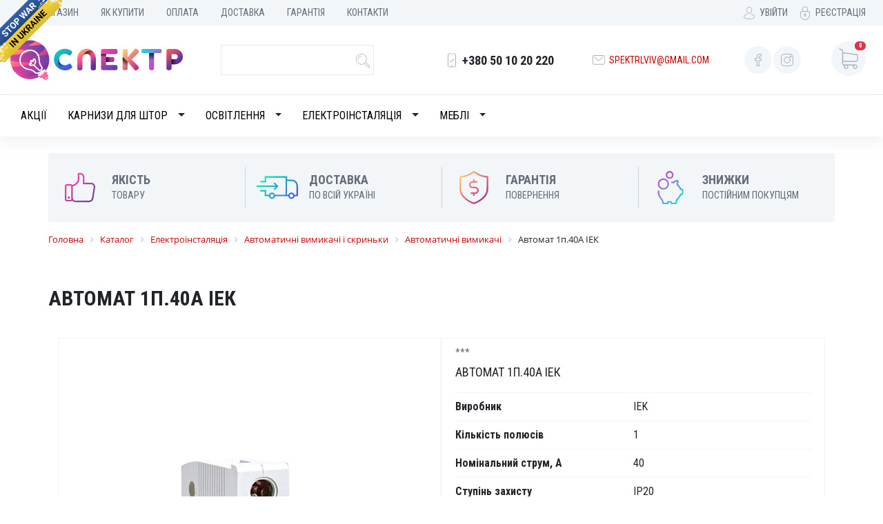

--- FILE ---
content_type: text/html; charset=UTF-8
request_url: https://spektr.lviv.ua/catalog/avtomatichni_vimikachi_1/avtomat_1p_40a_iek
body_size: 13459
content:
<!DOCTYPE html>
<html lang="uk">
	<head>

<!-- Google tag (gtag.js) -->
<script async src="https://www.googletagmanager.com/gtag/js?id=G-6QTLSGTVHN"></script>
<script>
  window.dataLayer = window.dataLayer || [];
  function gtag(){dataLayer.push(arguments);}
  gtag('js', new Date());

  gtag('config', 'G-6QTLSGTVHN');
</script>	
	
		<meta http-equiv="Content-Type" content="text/html; charset=UTF-8" />
<meta name="robots" content="index, follow" />
<meta name="keywords" content="Інтернте-Магазин, Меблі, Електротехніка, Гардини, Електрофурнітура" />
<meta name="description" content="Інтернет-магазин Спектр" />
<link href="/bitrix/js/ui/design-tokens/dist/ui.design-tokens.css?167027755623393" type="text/css"  rel="stylesheet" />
<link href="/bitrix/js/ui/fonts/opensans/ui.font.opensans.css?16702774992555" type="text/css"  rel="stylesheet" />
<link href="/bitrix/js/main/popup/dist/main.popup.bundle.css?167027755428394" type="text/css"  rel="stylesheet" />
<link href="/bitrix/templates/.default/components/bitrix/catalog/spektr260108/bitrix/catalog.element/.default/style.css?176790820633695" type="text/css"  rel="stylesheet" />
<link href="/bitrix/templates/.default/components/bitrix/catalog/spektr260108/bitrix/catalog.element/.default/themes/blue/style.css?1767908206591" type="text/css"  rel="stylesheet" />
<link href="/bitrix/templates/spektr200322_/components/bitrix/catalog.bigdata.products/.default/style.css?167023383035673" type="text/css"  rel="stylesheet" />
<link href="/bitrix/templates/spektr200322_/components/bitrix/catalog.bigdata.products/.default/themes/blue/style.css?16702338304912" type="text/css"  rel="stylesheet" />
<link href="/bitrix/components/bitrix/sale.recommended.products/templates/.default/style.css?167023384330238" type="text/css"  rel="stylesheet" />
<link href="/bitrix/components/bitrix/sale.recommended.products/templates/.default/themes/blue/style.css?16702338434862" type="text/css"  rel="stylesheet" />
<link href="/bitrix/templates/.default/components/bitrix/system.auth.form/spektr_index_top/style.css?1670233829443" type="text/css"  data-template-style="true"  rel="stylesheet" />
<link href="/bitrix/templates/.default/components/bitrix/sale.basket.basket.line/spektr_basket_line/style.css?16702338294401" type="text/css"  data-template-style="true"  rel="stylesheet" />
<link href="/bitrix/templates/.default/components/bitrix/breadcrumb/spektr/style.css?1670233829585" type="text/css"  data-template-style="true"  rel="stylesheet" />
<link href="/bitrix/templates/.default/components/bitrix/menu/spektr_menu3_top/style.css?1670233829581" type="text/css"  data-template-style="true"  rel="stylesheet" />
<script type="text/javascript">if(!window.BX)window.BX={};if(!window.BX.message)window.BX.message=function(mess){if(typeof mess==='object'){for(let i in mess) {BX.message[i]=mess[i];} return true;}};</script>
<script type="text/javascript">(window.BX||top.BX).message({'pull_server_enabled':'N','pull_config_timestamp':'0','pull_guest_mode':'N','pull_guest_user_id':'0'});(window.BX||top.BX).message({'PULL_OLD_REVISION':'Для продовження коректної роботи з сайтом необхідно перезавантажити сторінку.'});</script>
<script type="text/javascript">(window.BX||top.BX).message({'JS_CORE_LOADING':'Завантаження...','JS_CORE_WINDOW_CLOSE':'Закрити','JS_CORE_WINDOW_EXPAND':'Розгорнути','JS_CORE_WINDOW_NARROW':'Згорнути у вікно','JS_CORE_WINDOW_SAVE':'Зберегти','JS_CORE_WINDOW_CANCEL':'Скасувати','JS_CORE_H':'г','JS_CORE_M':'хв','JS_CORE_S':'с','JS_CORE_NO_DATA':'— Немає даних —','JSADM_AI_HIDE_EXTRA':'Приховати зайві','JSADM_AI_ALL_NOTIF':'Показати всі','JSADM_AUTH_REQ':'Потрібна авторизація!','JS_CORE_WINDOW_AUTH':'Увійти','JS_CORE_IMAGE_FULL':'Повний розмір','JS_CORE_WINDOW_CONTINUE':'Продовжити'});</script>

<script type="text/javascript" src="/bitrix/js/main/core/core.js?1670277554488274"></script>

<script>BX.setJSList(['/bitrix/js/main/core/core_ajax.js','/bitrix/js/main/core/core_promise.js','/bitrix/js/main/polyfill/promise/js/promise.js','/bitrix/js/main/loadext/loadext.js','/bitrix/js/main/loadext/extension.js','/bitrix/js/main/polyfill/promise/js/promise.js','/bitrix/js/main/polyfill/find/js/find.js','/bitrix/js/main/polyfill/includes/js/includes.js','/bitrix/js/main/polyfill/matches/js/matches.js','/bitrix/js/ui/polyfill/closest/js/closest.js','/bitrix/js/main/polyfill/fill/main.polyfill.fill.js','/bitrix/js/main/polyfill/find/js/find.js','/bitrix/js/main/polyfill/matches/js/matches.js','/bitrix/js/main/polyfill/core/dist/polyfill.bundle.js','/bitrix/js/main/core/core.js','/bitrix/js/main/polyfill/intersectionobserver/js/intersectionobserver.js','/bitrix/js/main/lazyload/dist/lazyload.bundle.js','/bitrix/js/main/polyfill/core/dist/polyfill.bundle.js','/bitrix/js/main/parambag/dist/parambag.bundle.js']);
</script>
<script type="text/javascript">(window.BX||top.BX).message({'LANGUAGE_ID':'ua','FORMAT_DATE':'DD.MM.YYYY','FORMAT_DATETIME':'DD.MM.YYYY HH:MI:SS','COOKIE_PREFIX':'BITRIX_SM','SERVER_TZ_OFFSET':'7200','UTF_MODE':'Y','SITE_ID':'s1','SITE_DIR':'/','USER_ID':'','SERVER_TIME':'1768986589','USER_TZ_OFFSET':'0','USER_TZ_AUTO':'Y','bitrix_sessid':'5224d46f2ba82efdf0685e3c480fd763'});</script>


<script type="text/javascript" src="/bitrix/js/pull/protobuf/protobuf.js?1670233834274055"></script>
<script type="text/javascript" src="/bitrix/js/pull/protobuf/model.js?167023383470928"></script>
<script type="text/javascript" src="/bitrix/js/main/core/core_promise.js?16702338315220"></script>
<script type="text/javascript" src="/bitrix/js/rest/client/rest.client.js?167023383417414"></script>
<script type="text/javascript" src="/bitrix/js/pull/client/pull.client.js?167027755581036"></script>
<script type="text/javascript" src="/bitrix/js/main/popup/dist/main.popup.bundle.js?1670277554116769"></script>
<script type="text/javascript" src="/bitrix/js/currency/currency-core/dist/currency-core.bundle.js?16702771475396"></script>
<script type="text/javascript" src="/bitrix/js/currency/core_currency.js?16702771471141"></script>
<script type="text/javascript">
					(function () {
						"use strict";

						var counter = function ()
						{
							var cookie = (function (name) {
								var parts = ("; " + document.cookie).split("; " + name + "=");
								if (parts.length == 2) {
									try {return JSON.parse(decodeURIComponent(parts.pop().split(";").shift()));}
									catch (e) {}
								}
							})("BITRIX_CONVERSION_CONTEXT_s1");

							if (cookie && cookie.EXPIRE >= BX.message("SERVER_TIME"))
								return;

							var request = new XMLHttpRequest();
							request.open("POST", "/bitrix/tools/conversion/ajax_counter.php", true);
							request.setRequestHeader("Content-type", "application/x-www-form-urlencoded");
							request.send(
								"SITE_ID="+encodeURIComponent("s1")+
								"&sessid="+encodeURIComponent(BX.bitrix_sessid())+
								"&HTTP_REFERER="+encodeURIComponent(document.referrer)
							);
						};

						if (window.frameRequestStart === true)
							BX.addCustomEvent("onFrameDataReceived", counter);
						else
							BX.ready(counter);
					})();
				</script>



<script type="text/javascript" src="/bitrix/templates/.default/components/bitrix/search.suggest.input/spektr_suggest_input/script.js?167023382912503"></script>
<script type="text/javascript" src="/bitrix/templates/.default/components/bitrix/sale.basket.basket.line/spektr_basket_line/script.js?16702338295335"></script>
<script type="text/javascript" src="/bitrix/templates/.default/components/bitrix/menu/spektr_menu_catalog_top3/script.js?1670233829470"></script>
<script type="text/javascript" src="/bitrix/templates/.default/components/bitrix/catalog/spektr260108/bitrix/catalog.element/.default/script.js?176790820671932"></script>
<script type="text/javascript" src="/bitrix/templates/spektr200322_/components/bitrix/catalog.bigdata.products/.default/script.js?167023383035802"></script>
<script type="text/javascript" src="/bitrix/components/bitrix/sale.recommended.products/templates/.default/script.js?167023384331780"></script>
<script type="text/javascript">var _ba = _ba || []; _ba.push(["aid", "33e6e5a5bf771dbb9fc5b7e81bd5cc84"]); _ba.push(["host", "spektr.lviv.ua"]); _ba.push(["ad[ct][item]", "[base64]"]);_ba.push(["ad[ct][user_id]", function(){return BX.message("USER_ID") ? BX.message("USER_ID") : 0;}]);_ba.push(["ad[ct][recommendation]", function() {var rcmId = "";var cookieValue = BX.getCookie("BITRIX_SM_RCM_PRODUCT_LOG");var productId = 26630;var cItems = [];var cItem;if (cookieValue){cItems = cookieValue.split(".");}var i = cItems.length;while (i--){cItem = cItems[i].split("-");if (cItem[0] == productId){rcmId = cItem[1];break;}}return rcmId;}]);_ba.push(["ad[ct][v]", "2"]);(function() {var ba = document.createElement("script"); ba.type = "text/javascript"; ba.async = true;ba.src = (document.location.protocol == "https:" ? "https://" : "http://") + "bitrix.info/ba.js";var s = document.getElementsByTagName("script")[0];s.parentNode.insertBefore(ba, s);})();</script>


		<title>Спектр</title>
		<link rel="shortcut icon" type="image/x-icon" href="/favicon.ico" /> 	
		
		<!-- Required meta tags -->
		<meta charset="utf-8">
		<meta name="viewport" content="width=device-width, initial-scale=1, shrink-to-fit=no">
		<!-- Bootstrap CSS -->
		<link rel="stylesheet" href="https://stackpath.bootstrapcdn.com/bootstrap/4.4.1/css/bootstrap.min.css" integrity="sha384-Vkoo8x4CGsO3+Hhxv8T/Q5PaXtkKtu6ug5TOeNV6gBiFeWPGFN9MuhOf23Q9Ifjh" crossorigin="anonymous">
		<link href="https://fonts.googleapis.com/css?family=Roboto+Condensed:300,400,700&display=swap&subset=cyrillic-ext" rel="stylesheet">
		
		<link rel="stylesheet" href="/bitrix/templates/spektr200322_/css/style.css">
		<link rel="stylesheet" href="/bitrix/templates/spektr200322_/css/font-awesome.css">
		
		
	</head>
	<body>
	

<a href="https://bank.gov.ua/en/news/all/natsionalniy-bank-vidkriv-spetsrahunok-dlya-zboru-koshtiv-na-potrebi-armiyi" class="em-ribbon" style="position: absolute; left:0; top:0; width: 90px; height: 90px; background: url('http://stfalcon.github.io/stopwar/img/stop-war-in-ukraine.png'); z-index: 2013; border: 0;" title="Do something to stop this war! Russians are killing our children and civilians!" target="_blank"></a>
	
		<div id="panel">
					</div>
	
	
<header>


  <div class="container-fluid">
   <div class="row top-line">
	
   
      <div class="col-md-9 service-menu d-none d-md-block">




        <ul class="nav">

	
		
	<li class="nav-item "> <a class="nav-link" href="/about/">Про магазин</a> </li>

	
	
		
	<li class="nav-item "> <a class="nav-link" href="/about/howto/">Як купити</a> </li>

	
	
		
	<li class="nav-item "> <a class="nav-link" href="/about/payment/">Оплата</a> </li>

	
	
		
	<li class="nav-item "> <a class="nav-link" href="/about/delivery/">Доставка</a> </li>

	
	
		
	<li class="nav-item "> <a class="nav-link" href="/about/garantiya/">Гарантія</a> </li>

	
	
		
	<li class="nav-item "> <a class="nav-link" href="/about/contacts/">Контакти</a> </li>

	
		
		
        </ul>

      </div>
      
	


<div class="col-12 col-md-3 account d-flex align-items-center justify-content-end">





	<a href="/login/" class="login" rel="nofollow">Увійти</a></noindex>
	<a href="/login/?register=yes&amp;backurl=%2Fcatalog%2Favtomatichni_vimikachi_1%2Favtomat_1p_40a_iek" class="registration" rel="nofollow">Реєстрація</a></noindex><br />


<!--
<a href="#" class="login">Увійти</a> 
<a href="#" class="registration">Реєстрація</a>
-->
</div> 
		
	  
    </div>
	
    <div class="row middle-header">
      <div class="col-6 col-md-3 logo d-flex align-items-center justify-content-start"><a href="/"><img src="/bitrix/templates/spektr200322_/image/spektr-logo.svg" class="" alt="Інтернет-магазин Спектр"></a></div>
      <div class="col-md-3 search d-none d-md-flex align-items-center px-0">
	  <div class="search-form">
		

<!--
<div class="search-form">
-->
<form class="form-inline" action="/search/index.php">
	<div class="input-group mb-0">
			<script>
	BX.ready(function(){
		var input = BX("qplSKIW");
		if (input)
			new JsSuggest(input, 'pe:10,md5:,site:s1');
	});
</script>
<IFRAME
	style="width:0px; height:0px; border: 0px;"
	src="javascript:''"
	name="qplSKIW_div_frame"
	id="qplSKIW_div_frame"
></IFRAME>

<input
			size="15"
		name="q"
	id="qplSKIW"
	value=""
	class="form-control"
	type="text"
	autocomplete="off"
	
/>            <div class="input-group-append">
              <button class="btn btn-link" type="submit" id="button-addon">
				<img class="svg" src="/bitrix/templates/spektr200322_/image/ico-search.svg" width="30" height="30" alt="Пошук">
			  </button>
            </div>
			<!--
			<input name="s" type="submit" value="" />
			-->
	
	</div>
</form>
<!--
</div>
-->
		

 	  </div>	
      </div>
      <div class="col-md-2 phone d-none d-md-flex align-items-center px-0">
        <p class="mb-0">+380 50 10 20 220</p>
      </div>
      <div class="col-md-3 col-lg-2 email d-none d-md-flex align-items-center"><a href="mailto:spektrlviv@gmail.com">spektrlviv@gmail.com</a></div>
      <div class="col-lg-1 social d-none d-lg-flex align-items-center justify-content-center"> 
			<a target="_blank" class="" href="#"><img src="/bitrix/templates/spektr200322_/image/ico-facebook.svg" class="svg" alt="Facebook"></a> 
			<a target="_blank" class="" href="https://www.instagram.com/spektr_stryi/?igshid=o037hx3vrsdc"><img src="/bitrix/templates/spektr200322_/image/ico-instagram.svg" class="svg" alt="Instagram"></a> 
	  </div>
      <div class="col-6 col-md-1 cart d-flex align-items-center justify-content-end pl-0"> 
			<script>
var bx_basketFKauiI = new BitrixSmallCart;
</script>
<div id="bx_basketFKauiI" class="bx-basket bx-opener"><!--'start_frame_cache_bx_basketFKauiI'-->

<div class="bx-hdr-profile">

	<div class="bx-basket-block">
	
				
			
					
	
			<a class="" href="/personal/cart/"><img src="/bitrix/templates/spektr200322_/image/ico-cart.svg" class="svg" alt="View Cart">
									<span class="badge badge-pill badge-danger">0</span>
							</a>
							<br />
				<span>
					На суму <strong>0</strong>
				</span>
				
				</div>
</div><!--'end_frame_cache_bx_basketFKauiI'--></div>
<script type="text/javascript">
	bx_basketFKauiI.siteId       = 's1';
	bx_basketFKauiI.cartId       = 'bx_basketFKauiI';
	bx_basketFKauiI.ajaxPath     = '/bitrix/components/bitrix/sale.basket.basket.line/ajax.php';
	bx_basketFKauiI.templateName = 'spektr_basket_line';
	bx_basketFKauiI.arParams     =  {'PATH_TO_BASKET':'/personal/cart/','PATH_TO_PERSONAL':'/personal/','SHOW_PERSONAL_LINK':'N','SHOW_NUM_PRODUCTS':'Y','SHOW_TOTAL_PRICE':'Y','SHOW_PRODUCTS':'N','POSITION_FIXED':'N','COMPONENT_TEMPLATE':'spektr_basket_line','SHOW_EMPTY_VALUES':'Y','SHOW_AUTHOR':'N','PATH_TO_REGISTER':'/login/','PATH_TO_PROFILE':'/personal/','PATH_TO_ORDER':'/personal/order/make/','PATH_TO_AUTHORIZE':'/login/','SHOW_REGISTRATION':'N','HIDE_ON_BASKET_PAGES':'N','CACHE_TYPE':'A','SHOW_DELAY':'Y','SHOW_NOTAVAIL':'Y','SHOW_IMAGE':'Y','SHOW_PRICE':'Y','SHOW_SUMMARY':'Y','POSITION_VERTICAL':'top','POSITION_HORIZONTAL':'right','MAX_IMAGE_SIZE':'70','AJAX':'N','~PATH_TO_BASKET':'/personal/cart/','~PATH_TO_PERSONAL':'/personal/','~SHOW_PERSONAL_LINK':'N','~SHOW_NUM_PRODUCTS':'Y','~SHOW_TOTAL_PRICE':'Y','~SHOW_PRODUCTS':'N','~POSITION_FIXED':'N','~COMPONENT_TEMPLATE':'spektr_basket_line','~SHOW_EMPTY_VALUES':'Y','~SHOW_AUTHOR':'N','~PATH_TO_REGISTER':'/login/','~PATH_TO_PROFILE':'/personal/','~PATH_TO_ORDER':'/personal/order/make/','~PATH_TO_AUTHORIZE':'/login/','~SHOW_REGISTRATION':'N','~HIDE_ON_BASKET_PAGES':'N','~CACHE_TYPE':'A','~SHOW_DELAY':'Y','~SHOW_NOTAVAIL':'Y','~SHOW_IMAGE':'Y','~SHOW_PRICE':'Y','~SHOW_SUMMARY':'Y','~POSITION_VERTICAL':'top','~POSITION_HORIZONTAL':'right','~MAX_IMAGE_SIZE':'70','~AJAX':'N','cartId':'bx_basketFKauiI'}; // TODO \Bitrix\Main\Web\Json::encode
	bx_basketFKauiI.closeMessage = 'Приховати';
	bx_basketFKauiI.openMessage  = 'Розкрити';
	bx_basketFKauiI.activate();
</script>			
	  </div>
    </div>
    <nav class="navbar navbar-expand-md navbar-light row">
      <button class="navbar-toggler" type="button" data-toggle="collapse" data-target="#navbarNav" aria-controls="navbarNav" aria-expanded="false" aria-label="Toggle navigation"> <span class="navbar-toggler-icon"></span> </button>
      <div class="collapse navbar-collapse" id="navbarNav">
	  <div class="search d-block d-md-none">
		

<!--
<div class="search-form">
-->
<form class="form-inline" action="/search/index.php">
	<div class="input-group mb-0">
			<script>
	BX.ready(function(){
		var input = BX("qT1YQ8m");
		if (input)
			new JsSuggest(input, 'pe:10,md5:,site:s1');
	});
</script>
<IFRAME
	style="width:0px; height:0px; border: 0px;"
	src="javascript:''"
	name="qT1YQ8m_div_frame"
	id="qT1YQ8m_div_frame"
></IFRAME>

<input
			size="15"
		name="q"
	id="qT1YQ8m"
	value=""
	class="form-control"
	type="text"
	autocomplete="off"
	
/>            <div class="input-group-append">
              <button class="btn btn-link" type="submit" id="button-addon">
				<img class="svg" src="/bitrix/templates/spektr200322_/image/ico-search.svg" width="30" height="30" alt="Пошук">
			  </button>
            </div>
			<!--
			<input name="s" type="submit" value="" />
			-->
	
	</div>
</form>
<!--
</div>
-->
		

	  </div>
	  <!--
	  <div class="search d-block d-md-none">
        
          <form class="form-inline">
            <div class="input-group mb-0">
              <input type="search" class="form-control" placeholder="Пошук" name="keys">
              <div class="input-group-append">
                <button class="btn btn-link" type="button" id="button-addon"><img class="svg" src="/image/ico-search.svg" width="30" height="30" alt="Пошук"></button>
              </div>
            </div>
          </form>
        </div>
		-->
        <div class="row">
          <div class="phone col-6 d-block d-md-none mb-2">
            <p class="mb-0">+380 50 10 20 220</p>
          </div>
          <div class="col-6 email d-block d-md-none mb-2"><a href="mailto:spektrlviv@gmail.com">spektrlviv@gmail.com</a></div>
        </div>
          
<ul class="navbar-nav">


		
		
			<!--
		  </ul>
		</li>
		-->
				<!--
				</ul>
            </div>
          </li>
		  -->
		
	
					
				  <li class="nav-item "> <a class="nav-link" href="/sales/index.php">Акції</a> </li>
				
	

	

		
		
			<!--
		  </ul>
		</li>
		-->
				<!--
				</ul>
            </div>
          </li>
		  -->
		
	
					
		          <li class="nav-item dropdown "> <a class="nav-link" href="/catalog/karnizi_dlya_shtor/" >Карнизи для штор</a>
		  <span class="dropdown-toggle" id="navbarDropdownMenuLink" data-toggle="dropdown"></span>
				
	

	

		
		
			<!--
		  </ul>
		</li>
		-->
				<!--
				</ul>
            </div>
          </li>
		  -->
		
	
			            <div class="dropdown-menu">
              <ul class="row">
				
        <li class="col-md-4 col-lg-3"><a class="dropdown-item" href="/catalog/aksesuari_do_karniziv/">Аксесуари до карнизів</a> 
		
	

	

		
		
			<!--
		  </ul>
		</li>
		-->
				<!--
				</ul>
            </div>
          </li>
		  -->
		
	
					
        <li class="col-md-4 col-lg-3"><a class="dropdown-item" href="/catalog/komplektuyuchi_karniziv_metalevikh/">Комплектуючі карнизів металевих</a> 
		
	

	

		
		
			<!--
		  </ul>
		</li>
		-->
				<!--
				</ul>
            </div>
          </li>
		  -->
		
	
					
        <li class="col-md-4 col-lg-3"><a class="dropdown-item" href="/catalog/karnizi_square_line/">Карнизи  SQUARE LINE</a> 
		
	

	

		
		
			<!--
		  </ul>
		</li>
		-->
				<!--
				</ul>
            </div>
          </li>
		  -->
		
	
					
        <li class="col-md-4 col-lg-3"><a class="dropdown-item" href="/catalog/gotovi_rishennya_karniziv/">Готові рішення карнизів</a> 
		
	

	

		
		
			<!--
		  </ul>
		</li>
		-->
				<!--
				</ul>
            </div>
          </li>
		  -->
		
	
					
        <li class="col-md-4 col-lg-3"><a class="dropdown-item" href="/catalog/stelovi_karnizi/">Стельові карнизи</a> 
		
	

	

		
		
			<!--
		  </ul>
		</li>
		-->
				<!--
				</ul>
            </div>
          </li>
		  -->
		
	
					
        <li class="col-md-4 col-lg-3"><a class="dropdown-item" href="/catalog/karnizi_cafe_mini/">Карнизи Cafe, mini</a> 
		
	

	

		
	
              </ul>
            </div>
          </li>
				
			<!--
		  </ul>
		</li>
		-->
				<!--
				</ul>
            </div>
          </li>
		  -->
		
	
					
		          <li class="nav-item dropdown "> <a class="nav-link" href="/catalog/osvitlennya/" >Освітлення</a>
		  <span class="dropdown-toggle" id="navbarDropdownMenuLink" data-toggle="dropdown"></span>
				
	

	

		
		
			<!--
		  </ul>
		</li>
		-->
				<!--
				</ul>
            </div>
          </li>
		  -->
		
	
			            <div class="dropdown-menu">
              <ul class="row">
				
        <li class="col-md-4 col-lg-3"><a class="dropdown-item" href="/catalog/lyustri_bra_svitilniki/">Люстри</a> 
		
	

	

		
		
			<!--
		  </ul>
		</li>
		-->
				<!--
				</ul>
            </div>
          </li>
		  -->
		
	
					
        <li class="col-md-4 col-lg-3"><a class="dropdown-item" href="/catalog/bra/">Бра</a> 
		
	

	

		
		
			<!--
		  </ul>
		</li>
		-->
				<!--
				</ul>
            </div>
          </li>
		  -->
		
	
					
        <li class="col-md-4 col-lg-3"><a class="dropdown-item" href="/catalog/lampochki/">Лампочки</a> 
		
	

	

		
		
			<!--
		  </ul>
		</li>
		-->
				<!--
				</ul>
            </div>
          </li>
		  -->
		
	
			            <ul class="">
				<li><a class="dropdown-item" href="/catalog/galogenovi/">Галогенові</a></li>
	

	

		
		
			<!--
		  </ul>
		</li>
		-->
				<!--
				</ul>
            </div>
          </li>
		  -->
		
	
					<li><a class="dropdown-item" href="/catalog/diodni/">Діодні</a></li>
	

	

		
		
			<!--
		  </ul>
		</li>
		-->
				<!--
				</ul>
            </div>
          </li>
		  -->
		
	
					<li><a class="dropdown-item" href="/catalog/lyuministsentni/">Люмінісцентні</a></li>
	

	

		
	
				</ul>
			</li>
				
			<!--
		  </ul>
		</li>
		-->
				<!--
				</ul>
            </div>
          </li>
		  -->
		
	
					
        <li class="col-md-4 col-lg-3"><a class="dropdown-item" href="/catalog/vulichne_osvitlennya/">Вуличне освітлення</a> 
		
	

	

		
		
			<!--
		  </ul>
		</li>
		-->
				<!--
				</ul>
            </div>
          </li>
		  -->
		
	
			            <ul class="">
				<li><a class="dropdown-item" href="/catalog/prozhektora/">Прожектора</a></li>
	

	

		
	
				</ul>
			</li>
				
			<!--
		  </ul>
		</li>
		-->
				<!--
				</ul>
            </div>
          </li>
		  -->
		
	
					
        <li class="col-md-4 col-lg-3"><a class="dropdown-item" href="/catalog/torsheri_nastilni_lampi/">Торшери, настільні лампи</a> 
		
	

	

		
		
			<!--
		  </ul>
		</li>
		-->
				<!--
				</ul>
            </div>
          </li>
		  -->
		
	
			            <ul class="">
				<li><a class="dropdown-item" href="/catalog/torsheri/">Торшери</a></li>
	

	

		
		
			<!--
		  </ul>
		</li>
		-->
				<!--
				</ul>
            </div>
          </li>
		  -->
		
	
					<li><a class="dropdown-item" href="/catalog/nastilni_lampi/">Настільні лампи</a></li>
	

	

		
	
				</ul>
			</li>
				
			<!--
		  </ul>
		</li>
		-->
				<!--
				</ul>
            </div>
          </li>
		  -->
		
	
					
        <li class="col-md-4 col-lg-3"><a class="dropdown-item" href="/catalog/pidsvitki_kartin/">Підсвітки картин</a> 
		
	

	

		
		
			<!--
		  </ul>
		</li>
		-->
				<!--
				</ul>
            </div>
          </li>
		  -->
		
	
					
        <li class="col-md-4 col-lg-3"><a class="dropdown-item" href="/catalog/spoti/">Споти</a> 
		
	

	

		
		
			<!--
		  </ul>
		</li>
		-->
				<!--
				</ul>
            </div>
          </li>
		  -->
		
	
					
        <li class="col-md-4 col-lg-3"><a class="dropdown-item" href="/catalog/stelevi_svitilniki/">Стелеві світильники</a> 
		
	

	

		
		
			<!--
		  </ul>
		</li>
		-->
				<!--
				</ul>
            </div>
          </li>
		  -->
		
	
			            <ul class="">
				<li><a class="dropdown-item" href="/catalog/nastinno_stelevi_svitilniki/">Настінно-стелеві світильники</a></li>
	

	

		
		
			<!--
		  </ul>
		</li>
		-->
				<!--
				</ul>
            </div>
          </li>
		  -->
		
	
					<li><a class="dropdown-item" href="/catalog/diodni_svitilniki/">Діодні світильники</a></li>
	

	

		
	
				</ul>
			</li>
				
			<!--
		  </ul>
		</li>
		-->
				<!--
				</ul>
            </div>
          </li>
		  -->
		
	
					
        <li class="col-md-4 col-lg-3"><a class="dropdown-item" href="/catalog/ofisno_promislove_osvitlennya/">Офісно-промислове освітлення</a> 
		
	

	

		
		
			<!--
		  </ul>
		</li>
		-->
				<!--
				</ul>
            </div>
          </li>
		  -->
		
	
			            <ul class="">
				<li><a class="dropdown-item" href="/catalog/liniyni_svitilniki/">Лінійні світильники</a></li>
	

	

		
		
			<!--
		  </ul>
		</li>
		-->
				<!--
				</ul>
            </div>
          </li>
		  -->
		
	
					<li><a class="dropdown-item" href="/catalog/rastrovi_svitilniki/">Растрові світильники</a></li>
	

	

		
		
			<!--
		  </ul>
		</li>
		-->
				<!--
				</ul>
            </div>
          </li>
		  -->
		
	
					<li><a class="dropdown-item" href="/catalog/setsialni_svitilniki/">Сеціальні світильники</a></li>
	

	

		
	
				</ul>
			</li>
				
			<!--
		  </ul>
		</li>
		-->
				<!--
				</ul>
            </div>
          </li>
		  -->
		
	
					
        <li class="col-md-4 col-lg-3"><a class="dropdown-item" href="/catalog/trekovi_svitilniki/">Трекові світильники</a> 
		
	

	

		
		
			<!--
		  </ul>
		</li>
		-->
				<!--
				</ul>
            </div>
          </li>
		  -->
		
	
			            <ul class="">
				<li><a class="dropdown-item" href="/catalog/magnitni_trekovi_svitilniki/">Магнітні трекові світильники</a></li>
	

	

		
	
				</ul>
			</li>
				
			<!--
		  </ul>
		</li>
		-->
				<!--
				</ul>
            </div>
          </li>
		  -->
		
	
					
        <li class="col-md-4 col-lg-3"><a class="dropdown-item" href="/catalog/tochkovi_svitilniki/">Точкові світильники</a> 
		
	

	

		
		
			<!--
		  </ul>
		</li>
		-->
				<!--
				</ul>
            </div>
          </li>
		  -->
		
	
			            <ul class="">
				<li><a class="dropdown-item" href="/catalog/vrizni_svitilniki/">Врізні світильники</a></li>
	

	

		
		
			<!--
		  </ul>
		</li>
		-->
				<!--
				</ul>
            </div>
          </li>
		  -->
		
	
					<li><a class="dropdown-item" href="/catalog/nakladni_svitilniki/">Накладні світильники</a></li>
	

	

		
	
				</ul>
			</li>
				
			<!--
		  </ul>
		</li>
		-->
				<!--
				</ul>
            </div>
          </li>
		  -->
		
	
					
        <li class="col-md-4 col-lg-3"><a class="dropdown-item" href="/catalog/diodna_strichka_/">Діодна стрічка </a> 
		
	

	

		
	
              </ul>
            </div>
          </li>
				
			<!--
		  </ul>
		</li>
		-->
				<!--
				</ul>
            </div>
          </li>
		  -->
		
	
					
		          <li class="nav-item dropdown "> <a class="nav-link" href="/catalog/elektroinstalyatsiya/" >Електроінсталяція</a>
		  <span class="dropdown-toggle" id="navbarDropdownMenuLink" data-toggle="dropdown"></span>
				
	

	

		
		
			<!--
		  </ul>
		</li>
		-->
				<!--
				</ul>
            </div>
          </li>
		  -->
		
	
			            <div class="dropdown-menu">
              <ul class="row">
				
        <li class="col-md-4 col-lg-3"><a class="dropdown-item" href="/catalog/avtomatichni_vimikachi_i_skrinki/">Автоматичні вимикачі і скриньки</a> 
		
	

	

		
		
			<!--
		  </ul>
		</li>
		-->
				<!--
				</ul>
            </div>
          </li>
		  -->
		
	
			            <ul class="">
				<li><a class="dropdown-item" href="/catalog/avtomatichni_vimikachi_1/">Автоматичні вимикачі</a></li>
	

	

		
		
			<!--
		  </ul>
		</li>
		-->
				<!--
				</ul>
            </div>
          </li>
		  -->
		
	
					<li><a class="dropdown-item" href="/catalog/skrinki_dlya_avtomativ/">Скриньки для автоматів</a></li>
	

	

		
	
				</ul>
			</li>
				
			<!--
		  </ul>
		</li>
		-->
				<!--
				</ul>
            </div>
          </li>
		  -->
		
	
					
        <li class="col-md-4 col-lg-3"><a class="dropdown-item" href="/catalog/vimikachi_rozetki/">Вимикачі, розетки</a> 
		
	

	

		
		
			<!--
		  </ul>
		</li>
		-->
				<!--
				</ul>
            </div>
          </li>
		  -->
		
	
					
        <li class="col-md-4 col-lg-3"><a class="dropdown-item" href="/catalog/datchiki_taymeri/">Датчики, таймери</a> 
		
	

	

		
		
			<!--
		  </ul>
		</li>
		-->
				<!--
				</ul>
            </div>
          </li>
		  -->
		
	
					
        <li class="col-md-4 col-lg-3"><a class="dropdown-item" href="/catalog/kabelya_koroba/">Кабеля, короба</a> 
		
	

	

		
		
			<!--
		  </ul>
		</li>
		-->
				<!--
				</ul>
            </div>
          </li>
		  -->
		
	
			            <ul class="">
				<li><a class="dropdown-item" href="/catalog/kabelya/">Кабеля</a></li>
	

	

		
		
			<!--
		  </ul>
		</li>
		-->
				<!--
				</ul>
            </div>
          </li>
		  -->
		
	
					<li><a class="dropdown-item" href="/catalog/koroba_gofra/">Короба, гофра</a></li>
	

	

		
	
				</ul>
			</li>
				
			<!--
		  </ul>
		</li>
		-->
				<!--
				</ul>
            </div>
          </li>
		  -->
		
	
					
        <li class="col-md-4 col-lg-3"><a class="dropdown-item" href="/catalog/montazhni_materiali/">Монтажні матеріали</a> 
		
	

	

		
		
			<!--
		  </ul>
		</li>
		-->
				<!--
				</ul>
            </div>
          </li>
		  -->
		
	
			            <ul class="">
				<li><a class="dropdown-item" href="/catalog/montazhni_korobki/">Монтажні коробки</a></li>
	

	

		
	
				</ul>
			</li>
				
			<!--
		  </ul>
		</li>
		-->
				<!--
				</ul>
            </div>
          </li>
		  -->
		
	
					
        <li class="col-md-4 col-lg-3"><a class="dropdown-item" href="/catalog/prodovzhuvachi/">Продовжувачі</a> 
		
	

	

		
		
			<!--
		  </ul>
		</li>
		-->
				<!--
				</ul>
            </div>
          </li>
		  -->
		
	
					
        <li class="col-md-4 col-lg-3"><a class="dropdown-item" href="/catalog/transformatori/">Трансформатори</a> 
		
	

	

		
		
			<!--
		  </ul>
		</li>
		-->
				<!--
				</ul>
            </div>
          </li>
		  -->
		
	
					
        <li class="col-md-4 col-lg-3"><a class="dropdown-item" href="/catalog/rozgaluzhuvachi_vilki/">Розгалужувачі, вилки</a> 
		
	

	

		
	
              </ul>
            </div>
          </li>
				
			<!--
		  </ul>
		</li>
		-->
				<!--
				</ul>
            </div>
          </li>
		  -->
		
	
					
		          <li class="nav-item dropdown "> <a class="nav-link" href="/catalog/mebli/" >Меблі</a>
		  <span class="dropdown-toggle" id="navbarDropdownMenuLink" data-toggle="dropdown"></span>
				
	

	

		
		
			<!--
		  </ul>
		</li>
		-->
				<!--
				</ul>
            </div>
          </li>
		  -->
		
	
			            <div class="dropdown-menu">
              <ul class="row">
				
        <li class="col-md-4 col-lg-3"><a class="dropdown-item" href="/catalog/lizhka_matrasi/">Ліжка, матраси</a> 
		
	

	

		
		
			<!--
		  </ul>
		</li>
		-->
				<!--
				</ul>
            </div>
          </li>
		  -->
		
	
			            <ul class="">
				<li><a class="dropdown-item" href="/catalog/lizhka_/">Ліжка </a></li>
	

	

		
		
			<!--
		  </ul>
		</li>
		-->
				<!--
				</ul>
            </div>
          </li>
		  -->
		
	
					<li><a class="dropdown-item" href="/catalog/matrasi/">Матраси</a></li>
	

	

		
	
				</ul>
			</li>
				
			<!--
		  </ul>
		</li>
		-->
				<!--
				</ul>
            </div>
          </li>
		  -->
		
	
					
        <li class="col-md-4 col-lg-3"><a class="dropdown-item" href="/catalog/myaki_mebli/">Мякі меблі</a> 
		
	

	

		
		
			<!--
		  </ul>
		</li>
		-->
				<!--
				</ul>
            </div>
          </li>
		  -->
		
	
			            <ul class="">
				<li><a class="dropdown-item" href="/catalog/divani/">Дивани</a></li>
	

	

		
		
			<!--
		  </ul>
		</li>
		-->
				<!--
				</ul>
            </div>
          </li>
		  -->
		
	
					<li><a class="dropdown-item" href="/catalog/kutovi_divani/">Кутові дивани</a></li>
	

	

		
	
				</ul>
			</li>
				
			<!--
		  </ul>
		</li>
		-->
				<!--
				</ul>
            </div>
          </li>
		  -->
		
	
					
        <li class="col-md-4 col-lg-3"><a class="dropdown-item" href="/catalog/ofisni_mebli/">Офісні меблі</a> 
		
	

	

		
		
			<!--
		  </ul>
		</li>
		-->
				<!--
				</ul>
            </div>
          </li>
		  -->
		
	
					
        <li class="col-md-4 col-lg-3"><a class="dropdown-item" href="/catalog/pufi_pidstavki/">Пуфи, підставки</a> 
		
	

	

		
		
			<!--
		  </ul>
		</li>
		-->
				<!--
				</ul>
            </div>
          </li>
		  -->
		
	
					
        <li class="col-md-4 col-lg-3"><a class="dropdown-item" href="/catalog/stoli_krisla/">Столи, крісла</a> 
		
	

	

		
		
			<!--
		  </ul>
		</li>
		-->
				<!--
				</ul>
            </div>
          </li>
		  -->
		
	
			            <ul class="">
				<li><a class="dropdown-item" href="/catalog/zhurnalni_stoli/">Журнальні столи</a></li>
	

	

		
		
			<!--
		  </ul>
		</li>
		-->
				<!--
				</ul>
            </div>
          </li>
		  -->
		
	
					<li><a class="dropdown-item" href="/catalog/krisla/">Крісла</a></li>
	

	

		
		
			<!--
		  </ul>
		</li>
		-->
				<!--
				</ul>
            </div>
          </li>
		  -->
		
	
					<li><a class="dropdown-item" href="/catalog/stoli/">Столи</a></li>
	

	

	
			  </ul>
		</li>
		
		
	
			  </ul>
		</div>
	  </li>
	
		
		




</ul>

		<!--
        <ul class="navbar-nav">
          <li class="nav-item active"> <a class="nav-link" href="#">АКЦІЇ</a> </li>
          <li class="nav-item"> <a class="nav-link" href="#">ДЕКОР</a> </li>
          <li class="nav-item"> <a class="nav-link" href="#">МЕБЛІ</a> </li>
          <li class="nav-item"> <a class="nav-link" href="#">ЕЛЕКТРОІНСТАЛЯЦІЯ</a> </li>
          <li class="nav-item"> <a class="nav-link" href="#">КАРНИЗИ</a> </li>
          <li class="nav-item"> <a class="nav-link" href="#">ЛАМПОЧКИ</a> </li>
          <li class="nav-item"> <a class="nav-link" href="#">ОСВІТЛЕННЯ</a> </li>
        </ul>
		-->
		
	<div class="service-menu d-block d-md-none">


        <ul class="nav">

	
		
	<li class="nav-item "> <a class="nav-link" href="/about/">Про магазин</a> </li>

	
	
		
	<li class="nav-item "> <a class="nav-link" href="/about/howto/">Як купити</a> </li>

	
	
		
	<li class="nav-item "> <a class="nav-link" href="/about/payment/">Оплата</a> </li>

	
	
		
	<li class="nav-item "> <a class="nav-link" href="/about/delivery/">Доставка</a> </li>

	
	
		
	<li class="nav-item "> <a class="nav-link" href="/about/garantiya/">Гарантія</a> </li>

	
	
		
	<li class="nav-item "> <a class="nav-link" href="/about/contacts/">Контакти</a> </li>

	
		
		<!--
          <li class="nav-item active"> <a class="nav-link" href="#">Про магазин</a> </li>
          <li class="nav-item"> <a class="nav-link" href="#">Як купити</a> </li>
          <li class="nav-item"> <a class="nav-link" href="#">Оплата</a> </li>
          <li class="nav-item"> <a class="nav-link" href="#">Доставка</a> </li>
          <li class="nav-item"> <a class="nav-link" href="#">Гарантія</a> </li>
          <li class="nav-item"> <a class="nav-link" href="#">Контакти</a> </li>
		-->
		
        </ul>
    </div>
		
      </div>
    </nav>
  </div>
</header>









<section class="values pt-4 pb-2">
  <div class="container">
    <div class="row">
      <div class="media col-6 col-md-3 px-0"> <img src="/bitrix/templates/spektr200322_/image/value-01.svg" class="mx-3" alt="Якість товару">
        <div class="media-body">
          <p class="display-4 mt-2 mb-2">Якість<br/>
            <small>товару</small></p>
        </div>
      </div>
      <div class="media col-6 col-md-3 px-0"> <img src="/bitrix/templates/spektr200322_/image/value-02.svg" class="mx-3" alt="Доставка по всій Україні">
        <div class="media-body">
          <p class="display-4 mt-2 mb-2">Доставка<br/>
            <small>по всій Україні</small></p>
        </div>
      </div>
      <div class="media col-6 col-md-3 px-0"> <img src="/bitrix/templates/spektr200322_/image/value-03.svg" class="mx-3" alt="Гарантія повернення">
        <div class="media-body">
          <p class="display-4 mt-2 mb-2">Гарантія<br/>
            <small>повернення</small></p>
        </div>
      </div>
      <div class="media col-6 col-md-3 px-0"> <img src="/bitrix/templates/spektr200322_/image/value-04.svg" class="mx-3" alt="Знижки постійним покупцям">
        <div class="media-body">
          <p class="display-4 mt-2 mb-2">Знижки<br/>
            <small>постійним покупцям</small></p>
        </div>
      </div>
    </div>
  </div>
</section>

	<!--region breadcrumb-->
	<div class="container">
	
		<div class="row">
			<div class="col-" id="navigation">
				<link href="/bitrix/css/main/font-awesome.css?167023384528777" type="text/css" rel="stylesheet" />
<div class="bx-breadcrumb" itemprop="http://schema.org/breadcrumb" itemscope itemtype="http://schema.org/BreadcrumbList">
			<div class="bx-breadcrumb-item" id="bx_breadcrumb_0" itemprop="itemListElement" itemscope itemtype="http://schema.org/ListItem">
				
				<a href="/" title="Головна" itemprop="item">
					<span itemprop="name">Головна</span>
				</a>
				<meta itemprop="position" content="1" />
			</div>
			<div class="bx-breadcrumb-item" id="bx_breadcrumb_1" itemprop="itemListElement" itemscope itemtype="http://schema.org/ListItem">
				<i class="fa fa-angle-right"></i>
				<a href="/catalog/" title="Каталог" itemprop="item">
					<span itemprop="name">Каталог</span>
				</a>
				<meta itemprop="position" content="2" />
			</div>
			<div class="bx-breadcrumb-item" id="bx_breadcrumb_2" itemprop="itemListElement" itemscope itemtype="http://schema.org/ListItem">
				<i class="fa fa-angle-right"></i>
				<a href="/catalog/elektroinstalyatsiya/" title="Електроінсталяція" itemprop="item">
					<span itemprop="name">Електроінсталяція</span>
				</a>
				<meta itemprop="position" content="3" />
			</div>
			<div class="bx-breadcrumb-item" id="bx_breadcrumb_3" itemprop="itemListElement" itemscope itemtype="http://schema.org/ListItem">
				<i class="fa fa-angle-right"></i>
				<a href="/catalog/avtomatichni_vimikachi_i_skrinki/" title="Автоматичні вимикачі і скриньки" itemprop="item">
					<span itemprop="name">Автоматичні вимикачі і скриньки</span>
				</a>
				<meta itemprop="position" content="4" />
			</div>
			<div class="bx-breadcrumb-item" id="bx_breadcrumb_4" itemprop="itemListElement" itemscope itemtype="http://schema.org/ListItem">
				<i class="fa fa-angle-right"></i>
				<a href="/catalog/avtomatichni_vimikachi_1/" title="Автоматичні вимикачі" itemprop="item">
					<span itemprop="name">Автоматичні вимикачі</span>
				</a>
				<meta itemprop="position" content="5" />
			</div>
			<div class="bx-breadcrumb-item">
				<i class="fa fa-angle-right"></i>
				<span>Автомат 1п.40A ІЕК</span>
			</div><div style="clear:both"></div></div>			</div>
		</div>
	</div>
	<!--endregion-->



<article> 	


<section class="product pt-3 pb-3">
  <div class="container">
<div class="row">
      <div class="col-sm-12 px-0">
        <h1 class="display-2 mt-4 mb-4">
		Автомат 1п.40A ІЕК		</h1>
      </div>
</div>

<div class="card mt-3 mb-3" style="max-width: 100%;" id="bx_117848907_26630">
      <div class="row no-gutters bx_item_container">
		<div class="col-md-6 px-0 bx_item_detail">
<div class="bx_item_slider" id="bx_117848907_26630_big_slider">
	<div class="bx_bigimages" id="bx_117848907_26630_bigimg_cont">
	<div class="bx_bigimages_imgcontainer">
	<span class="bx_bigimages_aligner">
		<img class="card-img" id="bx_117848907_26630_pict" src="/upload/iblock/291/5iqkmdnet0nadpz8binjh18o37lxoyc9.jpeg" alt="Автомат 1п.40A ІЕК" title="Автомат 1п.40A ІЕК">
	</span>
	</div>
	</div>
	<div class="bx_slider_conteiner" id="bx_117848907_26630_slider_cont">
	<div class="bx_slider_scroller_container">
	<div class="bx_slide">
	<ul style="width: 100%;" id="bx_117848907_26630_slider_list">
	<li data-value="9878070" style="width: 20%; padding-top: 20%;"><span class="cnt"><span class="cnt_item" style="background-image:url('/upload/iblock/291/5iqkmdnet0nadpz8binjh18o37lxoyc9.jpeg');"></span></span></li>
	</ul>
	</div>
	<div class="bx_slide_left" id="bx_117848907_26630_slider_left" style="display: none;"></div>
	<div class="bx_slide_right" id="bx_117848907_26630_slider_right" style="display: none;"></div>
	</div>
	</div>
</div>
</div>
	<div class="col-md-6 px-0">
		<div class="card-body">
				<p class="card-text mb-1">***                 </p>
<p>Автомат 1п.40A ІЕК</p>	<dl class="row no-gutters">
<dt class="col-6">Виробник</dt>
<dd class="col-6">IEK</dd>
<dt class="col-6">Кількість полюсів</dt>
<dd class="col-6">1</dd>
<dt class="col-6">Номінальний струм, А</dt>
<dd class="col-6">40</dd>
<dt class="col-6">Ступінь захисту</dt>
<dd class="col-6">IP20</dd>
<dt class="col-6">Тип кріплення</dt>
<dd class="col-6">монтажна планка</dd>
<dt class="col-6">Артикул</dt>
<dd class="col-6">***                 </dd>
<dt class="col-6">Базовая единица</dt>
<dd class="col-6">шт.</dd>
<dt class="col-6">Максимальний струм KЗ</dt>
<dd class="col-6">4.5 kA</dd>
<dt class="col-6">Напруга живлення, V</dt>
<dd class="col-6">220/240V</dd>
	</dl>
<div class="item_price price mb-1">
	<div style="display: none"><div class="item_old_price" id="bx_117848907_26630_old_price"></div> <sub>₴</sub></div>
	<div><div class="item_current_price" id="bx_117848907_26630_price"></div> <sub>₴</sub></div>
	<div style="display: none"><div class="item_economy_price" id="bx_117848907_26630_price_discount"></div> <sub>₴</sub></div>
	</div>
<div class="item_info_section">
		<p id="bx_117848907_26630_basis_price" class="item_section_name_gray">Ціна  за 1 шт.</p>
	<div class="item_buttons vam row">
		<span class="item_buttons_counter_block input-group col-4">
		<div class="input-group-prepend">
			<a href="javascript:void(0)" class="sub btn btn-sm btn-light" id="bx_117848907_26630_quant_down">-</a>
		</div>
			<input id="bx_117848907_26630_quantity" type="text" class="form-control form-control-sm" value="1">
			<div class="input-group-append">
				<a href="javascript:void(0)" class="add btn btn-sm btn-light" id="bx_117848907_26630_quant_up">+</a>
			</div>
		</span>
		<span class="item_buttons_counter_block col-8" id="bx_117848907_26630_basket_actions" style="display: none;">
			<a href="javascript:void(0);" class="bx_big bx_bt_button bx_cart btn btn-success" id="bx_117848907_26630_add_basket_link"><span></span>В корзину</a>
		</span>
		<span id="bx_117848907_26630_not_avail" class="bx_notavailable" style="display: ;">Немає в наявності</span>
	</div>
</div>
		</div></div>

		<div class="bx_md">
<div class="item_info_section">
</div>
		</div>
		<div class="bx_rb">
<div class="item_info_section">
</div>
		</div>
		<div class="bx_lb">
<div class="tac ovh">
</div>
<div class="tab-section-container">
</div>
		</div>

	<div class="clb"></div>
</div>
</div></div></div></div>
</section>


<script type="text/javascript">
var obbx_117848907_26630 = new JCCatalogElement({'CONFIG':{'USE_CATALOG':true,'SHOW_QUANTITY':true,'SHOW_PRICE':false,'SHOW_DISCOUNT_PERCENT':false,'SHOW_OLD_PRICE':false,'DISPLAY_COMPARE':false,'MAIN_PICTURE_MODE':'POPUP','SHOW_BASIS_PRICE':true,'ADD_TO_BASKET_ACTION':['ADD'],'SHOW_CLOSE_POPUP':false},'VISUAL':{'ID':'bx_117848907_26630'},'PRODUCT_TYPE':'1','PRODUCT':{'ID':'26630','PICT':{'ID':'9878070','SRC':'/upload/iblock/291/5iqkmdnet0nadpz8binjh18o37lxoyc9.jpeg','WIDTH':'400','HEIGHT':'400'},'NAME':'Автомат 1п.40A ІЕК','SUBSCRIPTION':true,'PRICE':false,'BASIS_PRICE':false,'SLIDER_COUNT':'1','SLIDER':[{'ID':'9878070','SRC':'/upload/iblock/291/5iqkmdnet0nadpz8binjh18o37lxoyc9.jpeg','WIDTH':'400','HEIGHT':'400'}],'CAN_BUY':'','CHECK_QUANTITY':true,'QUANTITY_FLOAT':false,'MAX_QUANTITY':'6','STEP_QUANTITY':'1'},'BASKET':{'ADD_PROPS':true,'QUANTITY':'quantity','PROPS':'prop','EMPTY_PROPS':true,'BASKET_URL':'/personal/cart','ADD_URL_TEMPLATE':'/catalog/avtomatichni_vimikachi_1/avtomat_1p_40a_iek?action=ADD2BASKET&id=#ID#','BUY_URL_TEMPLATE':'/catalog/avtomatichni_vimikachi_1/avtomat_1p_40a_iek?action=BUY&id=#ID#'}});
BX.message({
	ECONOMY_INFO_MESSAGE: '(Економія в ціні - #ECONOMY#)',
	BASIS_PRICE_MESSAGE: 'Ціна #PRICE# за 1 #MEASURE#',
	TITLE_ERROR: 'Помилка',
	TITLE_BASKET_PROPS: 'Властивості товару, які додаються до кошику',
	BASKET_UNKNOWN_ERROR: 'Невідома помилка при додавання товару до кошику',
	BTN_SEND_PROPS: 'Вибрати',
	BTN_MESSAGE_BASKET_REDIRECT: 'Перейти до кошику',
	BTN_MESSAGE_CLOSE: 'Закрити',
	BTN_MESSAGE_CLOSE_POPUP: 'Продовжити покупки',
	TITLE_SUCCESSFUL: 'Товар додано до кошику',
	COMPARE_MESSAGE_OK: 'Товар додано до списку порівняння',
	COMPARE_UNKNOWN_ERROR: 'При додаванні товару до списку порівняння трапилася помилка',
	COMPARE_TITLE: 'Порівняння товарів',
	BTN_MESSAGE_COMPARE_REDIRECT: 'Перейти до списку порівняння',
	SITE_ID: 's1'
});
</script>	<script type="text/javascript">
		BX.Currency.setCurrencies([{'CURRENCY':'BYN','FORMAT':{'FORMAT_STRING':'#','DEC_POINT':'.','THOUSANDS_SEP':' ','DECIMALS':2,'THOUSANDS_VARIANT':'S','HIDE_ZERO':'Y'}},{'CURRENCY':'EUR','FORMAT':{'FORMAT_STRING':'#','DEC_POINT':'.','THOUSANDS_SEP':' ','DECIMALS':2,'THOUSANDS_VARIANT':'S','HIDE_ZERO':'Y'}},{'CURRENCY':'RUB','FORMAT':{'FORMAT_STRING':'#','DEC_POINT':'.','THOUSANDS_SEP':' ','DECIMALS':2,'THOUSANDS_VARIANT':'S','HIDE_ZERO':'Y'}},{'CURRENCY':'UAH','FORMAT':{'FORMAT_STRING':'#','DEC_POINT':'.','THOUSANDS_SEP':' ','DECIMALS':2,'THOUSANDS_VARIANT':'S','HIDE_ZERO':'Y'}},{'CURRENCY':'USD','FORMAT':{'FORMAT_STRING':'#','DEC_POINT':'.','THOUSANDS_SEP':' ','DECIMALS':2,'THOUSANDS_VARIANT':'S','HIDE_ZERO':'Y'}}]);
	</script>
<script type="text/javascript">
BX.ready(BX.defer(function(){
	if (!!window.obbx_117848907_26630)
	{
		window.obbx_117848907_26630.allowViewedCount(true);
	}
}));
</script><!--'start_frame_cache_es4Hjc'-->
	<div id="bigdata_recommended_products_Zz2YMH"></div>

	<script type="text/javascript">
		BX.ready(function(){
			bx_rcm_get_from_cloud(
				'bigdata_recommended_products_Zz2YMH',
				{'uid':'','aid':'33e6e5a5bf771dbb9fc5b7e81bd5cc84','count':'30','op':'simitems','eid':'26630','ib':'2'},
				{
					'parameters':'[base64].1441191b6a7007423587cce6a1a0f5fa03f487b8884712507c84acc940fcdf89',
					'template': '.325d05f76c00491b060adfb941578d8636424ee95acc455a3c8d96384634ed33',
					'site_id': 's1',
					'rcm': 'yes'
				}
			);
		});
	</script>
	<!--'end_frame_cache_es4Hjc'-->
</article>

<footer>
  <div class="container">
    <div class="row">
      <div class="col-6 col-md-3">
        <p class="lead display-4">Каталог</p>
          


        <ul class="list-unstyled">

	
	
	<li><a href="/sales/index.php">Акції</a></li>

	
	
	
	<li><a href="/catalog/karnizi_dlya_shtor/">Карнизи для штор</a></li>

	
	
	
	<li><a href="/catalog/osvitlennya/">Освітлення</a></li>

	
	
	
	<li><a href="/catalog/elektroinstalyatsiya/">Електроінсталяція</a></li>

	
	
	
	<li><a href="/catalog/mebli/">Меблі</a></li>

	
      
	  <!--
      <div class="col-6 col-md-3">
        <p class="lead display-4">Про магазин</p>
        <ul class="list-unstyled">
          <li><a href="#">Як купити</a></li>
          <li><a href="#">Доставка</a></li>
          <li><a href="#">Про магазин</a></li>
          <li><a href="#">Гарантія</a></li>
          <li><a href="#">Контакти</a></li>
        </ul>
      </div>
	  -->	
		
		<!--
          <li class="nav-item active"> <a class="nav-link" href="#">Про магазин</a> </li>
          <li class="nav-item"> <a class="nav-link" href="#">Як купити</a> </li>
          <li class="nav-item"> <a class="nav-link" href="#">Оплата</a> </li>
          <li class="nav-item"> <a class="nav-link" href="#">Доставка</a> </li>
          <li class="nav-item"> <a class="nav-link" href="#">Гарантія</a> </li>
          <li class="nav-item"> <a class="nav-link" href="#">Контакти</a> </li>
		-->
		
        </ul>
   
		
		<!--
        <ul class="list-unstyled">
          <li><a href="#">Акції</a></li>
          <li><a href="#">Декор</a></li>
          <li><a href="#">Меблі</a></li>
          <li><a href="#">Електроінсталяція</a></li>
          <li><a href="#">Карнизи</a></li>
          <li><a href="#">Лампочки</a></li>
          <li><a href="#">Освітлення</a></li>
        </ul>
		-->
		
      </div>
      <div class="col-6 col-md-3">
        <p class="lead display-4">Про магазин</p>
	  


        <ul class="list-unstyled">

	
	
	<li><a href="/about/">Про магазин</a></li>

	
	
	
	<li><a href="/about/howto/">Як купити</a></li>

	
	
	
	<li><a href="/about/payment/">Оплата</a></li>

	
	
	
	<li><a href="/about/delivery/">Доставка</a></li>

	
	
	
	<li><a href="/about/garantiya/">Гарантія</a></li>

	
	
	
	<li><a href="/about/contacts/">Контакти</a></li>

	
      
	  <!--
      <div class="col-6 col-md-3">
        <p class="lead display-4">Про магазин</p>
        <ul class="list-unstyled">
          <li><a href="#">Як купити</a></li>
          <li><a href="#">Доставка</a></li>
          <li><a href="#">Про магазин</a></li>
          <li><a href="#">Гарантія</a></li>
          <li><a href="#">Контакти</a></li>
        </ul>
      </div>
	  -->	
		
		<!--
          <li class="nav-item active"> <a class="nav-link" href="#">Про магазин</a> </li>
          <li class="nav-item"> <a class="nav-link" href="#">Як купити</a> </li>
          <li class="nav-item"> <a class="nav-link" href="#">Оплата</a> </li>
          <li class="nav-item"> <a class="nav-link" href="#">Доставка</a> </li>
          <li class="nav-item"> <a class="nav-link" href="#">Гарантія</a> </li>
          <li class="nav-item"> <a class="nav-link" href="#">Контакти</a> </li>
		-->
		
        </ul>
   
	  
		<!--
        <ul class="list-unstyled">
          <li><a href="#">Як купити</a></li>
          <li><a href="#">Доставка</a></li>
          <li><a href="#">Про магазин</a></li>
          <li><a href="#">Гарантія</a></li>
          <li><a href="#">Контакти</a></li>
        </ul>
		-->
      </div>
	  
      <div class="col-6 col-md-3">
        <p class="lead display-4">Режим роботи</p>
        <dl class="row">
          <dt class="col-4 pr-0">пн-пт</dt>
          <dd class="col-8 px-0">9:00 - 19:00</dd>
          <dt class="col-4 pr-0">сб</dt>
          <dd class="col-8 px-0">9:00 - 17:00</dd>
          <dt class="col-4 pr-0">нд</dt>
          <dd class="col-8 px-0">вихідний</dd>
        </dl>
      </div>
      <div class="col-6 col-md-3">
        <p class="lead display-4">Контакти</p>
        <p class="location">82400, м. Стрий, вул. Шевченка 92</p>
        <p class="phone">+380 50 10 20 220</p>
        <p class="email"><a href="mailto:spektrlviv@gmail.com">spektrlviv@gmail.com</a></p>
        <div class="social"> 
			<a target="_blank" class="" href="#"><img src="/bitrix/templates/spektr200322_/image/ico-facebook.svg" class="svg" alt="Facebook"/></a> 
			<a target="_blank" class="" href="https://www.instagram.com/spektr_stryi/?igshid=o037hx3vrsdc"><img src="/bitrix/templates/spektr200322_/image/ico-instagram.svg" class="svg" alt="Instagram"/></a> 
		</div>
      </div>
    </div>
	<div class="row">
	  <div class="col-md-6">
		<p class="mt-4">© 2016-2020 Інтернет-магазин Спектр </p>
	  </div>
	  <div class="col-md-6">
		<p class="text-right mt-4">Розроблено в <a target="_blank" href="http://www.abk-technologies.com/">ABK-Technologies</a></p>
	  </div>
	</div>
	
  </div>
</footer>

<!-- Optional JavaScript --> 
<!-- jQuery first, then Popper.js, then Bootstrap JS --> 
<script src="https://code.jquery.com/jquery-3.4.1.slim.min.js" integrity="sha384-J6qa4849blE2+poT4WnyKhv5vZF5SrPo0iEjwBvKU7imGFAV0wwj1yYfoRSJoZ+n" crossorigin="anonymous"></script> 
<script src="https://cdn.jsdelivr.net/npm/popper.js@1.16.0/dist/umd/popper.min.js" integrity="sha384-Q6E9RHvbIyZFJoft+2mJbHaEWldlvI9IOYy5n3zV9zzTtmI3UksdQRVvoxMfooAo" crossorigin="anonymous"></script> 
<script src="https://stackpath.bootstrapcdn.com/bootstrap/4.4.1/js/bootstrap.min.js" integrity="sha384-wfSDF2E50Y2D1uUdj0O3uMBJnjuUD4Ih7YwaYd1iqfktj0Uod8GCExl3Og8ifwB6" crossorigin="anonymous"></script>
</body>
</html>

--- FILE ---
content_type: text/css
request_url: https://spektr.lviv.ua/bitrix/templates/spektr200322_/css/style.css
body_size: 5959
content:
* {
    webkit-transition: all 500ms;
    -moz-transition: all 500ms;
    -o-transition: all 500ms;
    -ms-transition: all 500ms;
    transition: all 500ms;
}
body {
	font-family: 'Roboto Condensed', sans-serif;
	font-size: 16px;
}

p {
	font-weight: 300;
}
a {
	color: #cc0000;
}
.display-1 {
	font-size: 48px;
	color: #e04699;
	font-weight: 700;
	text-transform: uppercase;
}
.display-2 {
	font-size: 30px;
	font-weight: 700;
	text-transform: uppercase;
}
.display-3 {
	font-size: 24px;
	font-weight: 400;
	text-transform: uppercase;
}
.display-4 {
	font-size: 18px;
	color: #656d78;
	font-weight: 700;
	text-transform: uppercase;
}
.btn {
    font-weight: 400;
    padding: 5px;
    font-size: 14px;
	text-transform: uppercase;
    line-height: 30px;
    border-radius: 0;
}
.btn-lg {
    padding: 10px;
}
.btn-link {
	color: #000;
	padding: 5px 0;
	border: 0px solid rgba(0,0,0,.125);
}
.btn-link:hover, .btn-link:focus {
	color: #000;
}
.btn-light {
    color: #cc0000;
    background-color: #fff;
    border-color: #fff;
	box-shadow: 0 0 0 0.5px #e6e9ee;
}
.btn-light:hover, .btn-light:focus {
	color: #212529;
	background-color: #fff;
    border-color: #fff;
	box-shadow: 0 0 20px #e6e9ee;
}
.btn-primary, .badge-primary {
    background: #1ca1ce;
    background: -moz-linear-gradient(90deg, #20bdba 0%, #1ca1ce 100%);
    background: -webkit-linear-gradient(90deg, #20bdba 0%,#1ca1ce 100%);
    background: linear-gradient(90deg, #20bdba 0%,#1ca1ce 100%);
    filter: progid:DXImageTransform.Microsoft.gradient( startColorstr='#20bdba', endColorstr='#1ca1ce',GradientType=1 );
    border: 0px solid rgba(242,244,246,1);
}
.btn-success, .badge-success {
    background: #c53785;
    background: -moz-linear-gradient(15deg, #ee5a62 0%, #c53785 100%);
    background: -webkit-linear-gradient(15deg, #ee5a62 0%,#c53785 100%);
    background: linear-gradient(15deg, #ee5a62 0%,#c53785 100%);
    filter: progid:DXImageTransform.Microsoft.gradient( startColorstr='#ee5a62', endColorstr='#c53785',GradientType=1 );
    border: 0px solid rgba(242,244,246,1);
}
.btn-success:hover, .btn-success:focus {
    background: #ee5a62;
    background: -moz-linear-gradient(15deg, #c53785 0%, #ee5a62 100%);
    background: -webkit-linear-gradient(15deg, #c53785 0%,#ee5a62 100%);
    background: linear-gradient(15deg, #c53785 0%,#ee5a62 100%);
    filter: progid:DXImageTransform.Microsoft.gradient( startColorstr='#c53785', endColorstr='#ee5a62',GradientType=1 );
    border: 0px solid rgba(242,244,246,1);
	box-shadow: 0 0 20px #e6e9ee;
}
sub {
    bottom: 0;
}
sup {
    top: 0;
	vertical-align: middle;
}
.border-light {
    border-color: #e6e9ee!important;
}
.card {
	border: 0px solid rgba(0,0,0,.125);
	border-radius: 0px;
	box-shadow: 0 0 0 0.5px #e6e9ee;
}
.card:hover {
	box-shadow: 0 0 20px #e6e9ee;
	z-index: +1;
}
.card-img, .card-img-top {
    border-top-left-radius: 0px;
    border-top-right-radius: 0px;
	max-width: 100%;
    width: auto;
}
.categories .card-img{
	width: auto;
    max-height: 100%;
    max-width: 100%;
}
.bx_catalog_item_container > a {
	height: 100%;
    display: flex;
    justify-content: center;
    align-items: center;
}
.card-body {
    padding: 10px 20px 20px;
}
.card-title {
	font-size: 18px;
	font-weight: 400;
	line-height: 1;
}
.card-title a {
	color: #000;
}
.card-text {
	font-size: 14px;
	color: #656d78;
}
.price {
	font-size: 30px;
	font-weight: 700;
}
.price sub {
	font-size: 16px;
	font-weight: 300;
}
.card-body .btn {
	position: relative;
    padding: 5px 50px
}
.card-body .btn:before {
	content: '';
	position: absolute;
	top: 5px;
	left: 5px;
	width: 30px;
	height: 30px;
	background: url(../image/ico-buy.svg) no-repeat center left;
}
.news-list-item .card-body .btn:before {
	background: url(../image/ico-news.svg) no-repeat center left;
}
.card-body dt, .card-body dd {
	padding-top: .5rem;
	border-top: 1px solid #f3f6f9;
}

/* header */
header .top-line {
	background-color: #f3f6f9;
}
.service-menu li a, .account a {
	font-size: 14px;
	color: #656d78;
	text-transform: uppercase;
}
header .login {
    font-size: 14px;
	padding: 5px 10px 5px 30px;
    background: url(../image/ico-login.svg) no-repeat center left;
}
header .registration {
    font-size: 14px;
	padding: 5px 10px 5px 30px;
    background: url(../image/ico-register.svg) no-repeat center left;
}
header .middle-header {
	height: 100px;
}
header .search .input-group {
	display: -ms-flexbox !important;
    display: flex !important;
	border: 1px solid #e6e9ee;
}
header .search .input-group .form-control {
    height: 40px;
    padding: 5px 10px;
    font-size: 18px;
    line-height: 30px;
    color: #656d78;
    background-color: #fff;
    border: 0px solid #ced4da;
    border-radius: 0;
}
header .phone p {
    font-size: 18px;
	font-weight: 700;
	padding-left: 30px;
	vertical-align: middle;
    background: url(../image/ico-phone.svg) no-repeat left center;
}
header .email {
	font-size: 14px;
	text-transform: uppercase;
	padding-left: 30px;
	vertical-align: middle;
    background: url(../image/ico-email.svg) no-repeat left center;
}
header .social a {
    display: inline-block;
    padding: 0px;
    margin: 1px;
    width: 40px;
    height: 40px;
    background-color: #f3f6f9;
    border-radius: 50%;
}
.social a:hover {
	background: #c53785;
    background: -moz-linear-gradient(15deg, #ee5a62 0%, #c53785 100%);
    background: -webkit-linear-gradient(15deg, #ee5a62 0%,#c53785 100%);
    background: linear-gradient(15deg, #ee5a62 0%,#c53785 100%);
    filter: progid:DXImageTransform.Microsoft.gradient( startColorstr='#ee5a62', endColorstr='#c53785',GradientType=1 );
}
.social a:hover img {
	filter: brightness(300%) grayscale(100%);
    -webkit-filter: brightness(300%) grayscale(100%);
}
header .cart a {
	position: relative;
    display: inline-block;
    padding: 10px;
    width: 50px;
    height: 50px;
    background-color: #f3f6f9;
    border-radius: 50%;
}
header .cart a:hover {
	background: #1ca1ce;
    background: -moz-linear-gradient(90deg, #20bdba 0%, #1ca1ce 100%);
    background: -webkit-linear-gradient(90deg, #20bdba 0%,#1ca1ce 100%);
    background: linear-gradient(90deg, #20bdba 0%,#1ca1ce 100%);
    filter: progid:DXImageTransform.Microsoft.gradient( startColorstr='#20bdba', endColorstr='#1ca1ce',GradientType=1 );
}
header .cart a:hover img {
	filter: brightness(300%) grayscale(100%);
    -webkit-filter: brightness(300%) grayscale(100%);
}
.bx-basket-block span {
	display: none;
}
header .cart a span.badge {
	display: block;
	position: absolute;
	top: 0;
	right: 0;
}
.navbar {
    padding: 0 15px;
}
.navbar-toggler {
	position: absolute;
	top: -50px;
	right: 80px;
    padding: 5px;
    font-size: 1.25rem;
    line-height: 1;
    border: 0px solid transparent;
    border-radius: 0px;
}
.navbar-toggler:focus, .navbar-toggler:hover, .navbar-toggler.collapsed {
	background-color: #f3f6f9;
	outline: 0px dotted;
    outline: 0px auto #f3f6f9;
}
span.dropdown-toggle {
    padding: 18px 15px 18px 10px;
    font-size: 16px;
    line-height: 24px;
    border: 0px solid transparent;
    border-radius: 50%;
	cursor: pointer;
}
header nav.navbar {
	margin-bottom: 0px;
	border-top: 1px solid #e6e9ee;
	border-radius: 0px;
	box-shadow: 0px 10px 15px 0px rgba(230,233,238,.5);
}
.navbar-light .navbar-nav .nav-link {
	font-size: 16px;
    color: #000;
	text-transform: uppercase;
	line-height: 30px;
	padding: 15px;
}
.navbar-light .navbar-nav .dropdown .nav-link {
	padding-right: 5px;
}
.navbar-light .navbar-nav .nav-item:focus, .navbar-light .navbar-nav .nav-item:hover {
    color: #fff;
	background: #5f42aa;
    background: -moz-linear-gradient(15deg, #ff40a0 0%, #5f42aa 100%);
    background: -webkit-linear-gradient(15deg, #ff40a0 0%,#5f42aa 100%);
    background: linear-gradient(15deg, #ff40a0 0%,#5f42aa 100%);
    filter: progid:DXImageTransform.Microsoft.gradient( startColorstr='#ff40a0', endColorstr='#5f42aa',GradientType=1 );
}
.navbar-light .navbar-nav .active {
    color: #fff;
	background: #1ca1ce;
    background: -moz-linear-gradient(90deg, #20bdba 0%, #1ca1ce 100%);
    background: -webkit-linear-gradient(90deg, #20bdba 0%,#1ca1ce 100%);
    background: linear-gradient(90deg, #20bdba 0%,#1ca1ce 100%);
    filter: progid:DXImageTransform.Microsoft.gradient( startColorstr='#20bdba', endColorstr='#1ca1ce',GradientType=1 );
}
.navbar-light .navbar-nav .nav-link:focus, .navbar-light .navbar-nav .nav-link:hover, .navbar-light .navbar-nav .nav-item:focus .nav-link, .navbar-light .navbar-nav .nav-item:hover .nav-link, .navbar-light .navbar-nav .active .nav-link {
    color: #fff;
}
.navbar-light .dropdown, .navbar-light .dropleft, .navbar-light .dropright, .navbar-light .dropup, .navbar-light .dropdown.show {
    position: inherit;
    display: inline-flex !important;
	align-items: center;
}
.navbar-light .dropdown-menu {
    min-width: 10rem;
    padding: 20px;
    margin: 0px 0 0;
	min-width: 100%;
    background-color: #f3f6f9;
    border: 1px solid #f3f6f9;
    border-radius: 0;
	box-shadow: 0px 10px 15px 0px rgba(230,233,238,.5);
}
.navbar-light .dropdown-menu ul {
    list-style-type: none;
    padding-inline-start: 0px;
}
.navbar-light .dropdown-menu ul li a {
	font-size: 16px;
	color: #656d78;
	font-weight: 300;
	padding: 5px 25px;
	line-height: 20px;
	border-top: 1px dashed #e6e9ee;
}
.navbar-light .dropdown-menu > ul > li > a.dropdown-item {
	font-size: 16px;
    padding: 15px;
	line-height: 20px;
	text-transform: uppercase;
	white-space: normal;
}
.navbar-light .dropdown-menu ul li a.dropdown-item:focus, .navbar-light .dropdown-menu ul li a.dropdown-item:hover {
    color: #000;
    background-color: #fff;
}

/* carousel */
.carousel-item {
	background: #000;
}
.carousel-item img {
	margin-left: 50%;
}
.carousel-caption {
	top: 50%;
    right: 0;
    bottom: 0;
    left: 0;
    color: #fff;
    text-align: right;
	padding: 0 5%;
	-webkit-transform: translate(0, -50%);
    -ms-transform: translate(0, -50%);
    transform: translate(0, -50%);
}
.carousel-caption .percent {
	font-size: 8vw;
	color: #17bcc1;
	line-height: 1;
}
.carousel-caption .percent sub, .carousel-caption .percent sup {
	font-size: 2vw;
	color: #fff;	
}
.carousel-indicators {
    right: 50%;
    -ms-flex-pack: end;
    justify-content: flex-end;
    margin-right: 5%;
}
.carousel-indicators li {
	opacity: 1;
    border: 0px solid transparent;
}
.carousel-indicators .active {
    background-color: #cc0000;
    width: 30px;
    height: 3px;
    border: 0px solid transparent;
}

/* values */
.values .container {
	background-color: #f3f6f9;
}
.values .media {
	margin: 20px 0;
	border-left: 1px solid #ced4db;
}
.values .media:first-child {
	border-left: 0px solid #ced4db;
}

/* categories */
.categories .card {
	background-color: #000;
	box-shadow: 0 0 0 0 #e6e9ee;
	overflow: hidden;
}
.categories .card:hover {

}
.categories .container .card a {
    height: auto;
}
.categories .card a {
	color: #fff;
	display: flex;
    align-items: center;
    justify-content: center;
    height: 214px;
}
.categories .card a:hover .card-img {
	opacity: 0.6;
    filter: alpha(opacity=60);
	-moz-transform: scale(1.1);
    -o-transform: scale(1.1);
    -webkit-transform: scale(1.1);
    transform: scale(1.1);
}
.categories .card a .card-img-overlay {
	webkit-transition: all 500ms;
    -moz-transition: all 500ms;
    -o-transition: all 500ms;
    -ms-transition: all 500ms;
    transition: all 500ms;
}
.categories .card a:hover .card-img-overlay p {
	margin-top: 30% !important;
	margin-bottom: 30% !important;
}

/* new-arrivals */
.new-arrivals .card a .badge {
    position: absolute;
    display: inline-block;
    top: 35px;
    left: 0px;
    padding: 5px 15px 5px 10px;
    font-size: 11px;
    font-weight: 300;
	text-transform: uppercase;
    line-height: 14px;
    text-align: right;
    border-radius: 0;
    -webkit-clip-path: polygon(0% 0%, 0% 100%, 85% 100%, 100% 50%, 85% 0%);
    clip-path: polygon(0% 0%, 0% 100%, 85% 100%, 100% 50%, 85% 0%);
}

/* sales */
.sales .card a .badge {
    position: absolute;
    display: inline-block;
    top: 35px;
    right: 0px;
    padding: 5px 10px 5px 15px;
    font-size: 16px;
    font-weight: 400;
	text-transform: uppercase;
    line-height: 14px;
    text-align: right;
    border-radius: 0;
    -webkit-clip-path: polygon(0% 50%, 20% 100%, 100% 100%, 100% 0%, 20% 0%);
    clip-path: polygon(0% 50%, 20% 100%, 100% 100%, 100% 0%, 20% 0%);
}

/* brands */
.brand {
	background-color: #fff;
	box-shadow: 0 0 0 0.5px #e6e9ee;
}
.brand:hover {
	box-shadow: 0 0 20px #e6e9ee;
	z-index: +1;
}
.brand a {
	display: block;
}
.brand a img {
    margin: 10px;
    -webkit-filter: grayscale(100%);
    filter: grayscale(100%);
    opacity: 0.4;
    filter: alpha(opacity=40);
	-moz-transform: scale(.8);
    -o-transform: scale(.8);
    -webkit-transform: scale(.8);
    transform: scale(.8);
}
.brand a:hover img {
    margin: 10px;
    -webkit-filter: grayscale(0%);
    filter: grayscale(0%);
    opacity: 1;
    filter: alpha(opacity=100);
	-moz-transform: scale(1);
    -o-transform: scale(1);
    -webkit-transform: scale(1);
    transform: scale(1);
}
/* Cart Block */
section.cart-block {
	padding: 0 0 50px;
}
.table {
	margin-bottom: 0;
	border-bottom: 1px solid #eceff2;
}
.table-light, .table-light>td {
    background-color: #f6f7f8;
}
.table-light th, .table-light td {
	width: 20%;
}
.cart-block .table thead th {
	border-top: 0px solid #eceff2;
	border-bottom: 1px solid #eceff2;
}
.cart-block .table .thead-light th {
    color: #000;
    background-color: #f3f6f9;
}
.cart-block .table thead th {
	font-weight: 300;
    vertical-align: middle;
}
.table td, .table th {
    vertical-align: middle;
    border-top: 1px solid #eceff2;
}
.table td, .table th {
    padding: 15px 5px;
}
.cart-block .table img, .modal-body .table img {
	max-width: 120px;
}
.cart-block .table .display-6 {
	color: #ce3b17;
	margin-bottom: 0;
	line-height: 1.2;
}
.cart-block .table .form-control, .modal-body .table .form-control, .card .form-control {
    max-width: 40px;
	text-align: center;
	border-bottom: 0px solid #dae3e9;
	box-shadow: 0 0 0 0.5px #e6e9ee;
}
.cart-block .table .remove, .modal-body .table .remove, .cart-block .table .snooze, .modal-body .table .snooze {
	display: inline-block;
	width: 25px;
	height: 25px;
	padding: 0;
	border-width: 0px;
	border-radius: 50%;
	cursor: pointer;
}
.cart-block .table .remove, .modal-body .table .remove {
	background: #c53785;
    background: -moz-linear-gradient(15deg, #ee5a62 0%, #c53785 100%);
    background: -webkit-linear-gradient(15deg, #ee5a62 0%,#c53785 100%);
    background: linear-gradient(15deg, #ee5a62 0%,#c53785 100%);
    filter: progid:DXImageTransform.Microsoft.gradient( startColorstr='#ee5a62', endColorstr='#c53785',GradientType=1 );
}
.cart-block .table .remove:hover, .cart-block .table .remove:focus {
	background: #ee5a62;
    background: -moz-linear-gradient(15deg, #c53785 0%, #ee5a62 100%);
    background: -webkit-linear-gradient(15deg, #c53785 0%,#ee5a62 100%);
    background: linear-gradient(15deg, #c53785 0%,#ee5a62 100%);
    filter: progid:DXImageTransform.Microsoft.gradient( startColorstr='#c53785', endColorstr='#ee5a62',GradientType=1 );
	outline: none;
    outline: 0px auto -webkit-focus-ring-color;
    outline-offset: 0px;
    -webkit-box-shadow: inset 0 0px 0px rgba(0,0,0,.125);
    box-shadow: inset 0 0px 0px rgba(0,0,0,.125);
}
.cart-block .table .snooze, .modal-body .table .snooze {
	background: #1ca1ce;
    background: -moz-linear-gradient(90deg, #20bdba 0%, #1ca1ce 100%);
    background: -webkit-linear-gradient(90deg, #20bdba 0%,#1ca1ce 100%);
    background: linear-gradient(90deg, #20bdba 0%,#1ca1ce 100%);
    filter: progid:DXImageTransform.Microsoft.gradient( startColorstr='#20bdba', endColorstr='#1ca1ce',GradientType=1 );
}
.cart-block .table .snooze:hover, .modal-body .table .snooze:focus {
	background: #20bdba;
    background: -moz-linear-gradient(90deg, #1ca1ce 0%, #20bdba 100%);
    background: -webkit-linear-gradient(90deg, #1ca1ce 0%,#20bdba 100%);
    background: linear-gradient(90deg, #1ca1ce 0%,#20bdba 100%);
    filter: progid:DXImageTransform.Microsoft.gradient( startColorstr='#1ca1ce', endColorstr='#20bdba',GradientType=1 );
}
.cart-block .table .remove img {
	vertical-align: top;
}
.cart-block .table .details {
	display: inline-block;
	width: 30px;
	height: 30px;
	padding: 0;
	background-color: #71ba42;
	border-width: 0px;
	border-radius: 50%;
	cursor: pointer;
}
.cart-block .table .details:hover, .cart-block .table .details:focus {
	background-color: #ff7500;
	outline: none;
    outline: 0px auto -webkit-focus-ring-color;
    outline-offset: 0px;
    -webkit-box-shadow: inset 0 0px 0px rgba(0,0,0,.125);
    box-shadow: inset 0 0px 0px rgba(0,0,0,.125);
}
/* Pagination */
.page-link {
	height: 40px;
	width: 40px;
    padding: 0;
    margin: 5px;
    line-height: 38px;
	font-size: 18px;
    color: #000;
	font-weight: 700;
	text-align: center;
    background-color: #fff;
    border: 1px solid #fff;
	border-radius: 50%;
}
.pagination>li>a, .pagination>li>span {
    color: #000;
    border: 1px solid #fff;
}
.page-item.active .page-link {
    background: #5f42aa;
    background: -moz-linear-gradient(15deg, #ff40a0 0%, #5f42aa 100%);
    background: -webkit-linear-gradient(15deg, #ff40a0 0%,#5f42aa 100%);
    background: linear-gradient(15deg, #ff40a0 0%,#5f42aa 100%);
    filter: progid:DXImageTransform.Microsoft.gradient( startColorstr='#ff40a0', endColorstr='#5f42aa',GradientType=1 );
    border-color: #fff;
}
.page-item:first-child .page-link {
    border-top-left-radius: 50%;
    border-bottom-left-radius: 50%;
}
.page-item:last-child .page-link {
    border-top-right-radius: 50%;
    border-bottom-right-radius: 50%;
}
.page-item.disabled .page-link {
    color: #8c959d;
    border-color: #fff;
}
.page-link:hover {
    color: #ff40a0;
    background-color: #fff;
    border-color: #e6e9ee;
	box-shadow: 0 0 20px #e6e9ee;
}
.pagination>li>a:hover, .pagination>li>span:hover, .pagination>li>a:focus, .pagination>li>span:focus {
    color: #ff40a0;
    background-color: #fff;
    border-color: #e6e9ee;
	box-shadow: 0 0 20px #e6e9ee;
}
/* contact */
.address-block {
	padding: 20px;
	background-color: #fff;
    box-shadow: 0 0 0 0.5px #e6e9ee;
}
.address-block .location {
    padding-left: 30px;
    vertical-align: middle;
    background: url(../image/ico-location.svg) no-repeat center left;
}
.address-block .phone {
    padding-left: 30px;
    vertical-align: middle;
    background: url(../image/ico-phone.svg) no-repeat center left;
}
.address-block .email {
    padding-left: 30px;
    vertical-align: middle;
    background: url(../image/ico-email.svg) no-repeat center left;
}
.address-block dt, .address-block dd {
	font-size: 14px;
	color: #656d78;
	font-weight: 300;
	text-transform: uppercase;
}
/* Form */
.feedback {
	padding: 0 0 50px 0;
}
.form-block {
	background-color: #f3f6f9;

}
.form-block .display-2 {
	position: relative;
}
.form-block form {
	padding: 30px 5%;
}
.form-group label {
	font-size: 16px;
	color: #212529;
	font-weight: 400;
	text-transform: uppercase;
}
.form-group label .help-block {
	font-size: 16px;
	text-transform: none;
}
.form-control {
    display: block;
    width: 100%;
    height: 34px;
    padding: 6px 12px;
    font-size: 18px;
    line-height: 1.42857143;
    color: #1a2d58;
    background-color: transparent;
	border: 0px;
    border-bottom: 1px solid #dae3e9;
    border-radius: 0px;
    -webkit-box-shadow: inset 0 0px 0px rgba(0,0,0,0);
    box-shadow: inset 0 0px 0px rgba(0,0,0,0);
}
.form-group-lg .form-control {
	height: 50px;
	line-height: 30px;
	padding: 9px 10px;
    border-radius: 0px;
}
.form-group-lg textarea.form-control {
    height: 250px;
}
.form-control:hover {
	background-color: rgba(255,255,255,.5);
    border-color: #dae3e9;
}
.form-control:focus {
	background-color: #fff;
    border-color: #dae3e9;
    -webkit-box-shadow: inset 0 0px 0px rgba(0,0,0,0), 0 0 0 0.4rem rgba(112,115,130,.05);
    box-shadow: inset 0 0px 0px rgba(0,0,0,0), 0 0 0 0.4rem rgba(112,115,130,.05);
}
.form-group.button-block {
    margin-top: 40px;
    background-color: #269cd4;
    
}
.form-group.button-block .btn-link {
    color: #fff;
	
}
.form-group.button-block:hover {
    background-color: #1a2d58;
    -webkit-transform: skew(0deg, 0deg);
    transform: skew(0deg, 0deg);
}
.form-group.button-block:hover .btn-link {
    color: #fff;
	text-decoration: none;
	-webkit-transform: skew(0deg, 0deg);
	transform: skew(0deg, 0deg);
}
.form-control-sm {
    height: 40px;
    padding: 5px;
    font-size: 13px;
    line-height: 18px;
}
.input-group .btn-sm {
    font-size: 24px;
    font-weight: 400;
    width: 30px;
    padding: 4px 4px;
	line-height: 18px;
}

/* Aside */
aside .display-4 {
	color: #000;
	line-height: 36px;
}
aside .card {
    border: 1px solid #f3f6f9;
    border-radius: 0px;
}
aside .card-header {
    padding: 0px;
    margin-bottom: 0;
    background-color: #f3f6f9;
    border-bottom: 1px solid #e6e9ee;
}
.accordion>.card>.card-header {
    margin-bottom: 0px;
}
aside .card-header:hover {
	background-color: #fff;
}
aside .card-header .btn-link {
	text-align: left;
	padding: 10px 20px;
}
aside .card-body {
    padding: 0px;
}
aside .card-body .list-group-item {
    padding: 10px 20px;
    background-color: #fff;
    border: 0px solid #f3f6f9;
	border-bottom: 1px solid #f3f6f9;
}
aside .card-body .list-group-item .custom-control {
    width: 100%;
}
aside .card-body .list-group-item .custom-control-label {
    display: block;
	width: 100%;
	font-weight: 400px;
}
aside .card-body .list-group-item .custom-control-label .badge {
    position: absolute;
	top: 3px;
	right: 0px;
}
aside .card-body .list-group-item .custom-control-label::before {
    top: 4px;
    left: -24px;
    width: 14px;
    height: 14px;
}

/* footer */
footer {
	padding: 50px 0;
	background-color: #f3f6f9;
}
footer li a, footer p, footer dt, footer dd {
	font-size: 14px;
	color: #656d78;
	font-weight: 300;
	text-transform: uppercase;
}
footer .location {
    padding-left: 30px;
    vertical-align: middle;
    background: url(../image/ico-location.svg) no-repeat center left;
}
footer .phone {
    padding-left: 30px;
    vertical-align: middle;
    background: url(../image/ico-phone.svg) no-repeat center left;
}
footer .email {
    padding-left: 30px;
    vertical-align: middle;
    background: url(../image/ico-email.svg) no-repeat center left;
}
footer .social a {
    display: inline-block;
    padding: 0px;
    margin: 1px;
    width: 40px;
    height: 40px;
    background-color: #fff;
    border-radius: 50%;
}

/* Extra small devices (portrait phones, less than 576px) */
@media (max-width: 575.98px) {
	.display-1 {
    	font-size: 30px;
		margin-bottom: 5px;
	}
	.display-2 {
    	font-size: 24px;
		margin-bottom: 5px;
	}
	.display-3 {
    	font-size: 18px;
	}
	.navbar-collapse .phone, .navbar-collapse .email {
		max-width: 100%;
		-ms-flex: 0 0 100%;
    	flex: 0 0 100%;
	}
	.navbar-collapse .email {
		padding-left: 45px;
		background: url(../image/ico-email.svg) no-repeat 15px center;
	}
	.bx-breadcrumb {
		margin: 10px;
	}
	.carousel-item img {
		margin-bottom: 50%;
	}
	.carousel-caption {
		top: 60%;
	}
	section {
		padding-left: 10px;
		padding-right: 10px;
	}
	.categories .row-cols-2>* {
		-ms-flex: 0 0 100%;
		flex: 0 0 100%;
		max-width: 100%;
	}
	.card-title {
    	font-size: 16px;
	}
	.cart-block .table img {
		max-width: 60px;
	}
	.cart-block .table .form-control {
		max-width: 60px;
	}
	.card-body .btn {
		padding: 5px 20px 5px 40px;
	}
	.modal-title {
	    font-size: 18px;
	}
	.modal-body table.items, .modal-body table.items thead, .modal-body table.items tbody, .modal-body table.items th, .modal-body table.items td, .modal-body table.items tr, .cart-block table.items, .cart-block table.items thead, .cart-block table.items tbody, .cart-block table.items th, .cart-block table.items td, .cart-block table.items tr {
			display: block;
	}
	.modal-body table.items thead tr, .cart-block table.items thead tr {
		position: absolute;
		top: -9999px;
		left: -9999px;
	}
	.modal-body table.items tbody tr, .modal-body table .sum, .modal-body table .tax, .modal-body table .total, .cart-block table.items tbody tr, .cart-block table .sum, .cart-block table .tax, .cart-block table .total {
		position: relative;
	}
	.modal-body table.items td, .modal-body .sum td, .modal-body .tax td, .modal-body .total td, .cart-block table.items td, .cart-block .table .sum td, .cart-block .table .tax td, .cart-block .table .total td {
		width: 100%;
		border: none;
		position: relative;
		padding: 3px 10px 3px 130px;
		word-wrap: break-word;
	}
	.modal-body table.items td img, .cart-block table.items td img {
		max-height: 50px;
	}
	.modal-body table.items td:nth-of-type(1), .cart-block table.items td:nth-of-type(1) {
		border-top: 1px solid #e5e5e5;
	}
	.modal-body table.items td:nth-of-type(1), .modal-body table.items td:nth-of-type(2), .cart-block table.items td:nth-of-type(1), .cart-block table.items td:nth-of-type(2) {
		padding-left: 0px;
	}
	.modal-body table.items td:nth-of-type(8), .cart-block table.items td:nth-of-type(8) {
		position: absolute;
		right: 5px;
		bottom: 65px;
		width: 80px;
		padding: 0px;
	}
	.modal-body table.items td:before, .modal-body .sum td:before, .modal-body .tax td:before, .modal-body .total td:before, .cart-block .items td:before, .cart-block .table .sum td:before, .cart-block .table .tax td:before, .cart-block .table .total td:before {
		/* Now like a table header */
		position: absolute;
		/* Top/left values mimic padding */
		top: 2px;
		left: 0px;
		width: 130px;
		padding-right: 10px;
		white-space: nowrap;
		color: #000;
		font-weight: 300;
		text-transform: none;
		font-size: 16px;
		text-align: left;
		}
	.modal-body table.items td:nth-of-type(1):before, .cart-block .items td:nth-of-type(1):before { content: none; }
	.modal-body table.items td:nth-of-type(2):before, .cart-block .items td:nth-of-type(2):before { content: none; }
	.modal-body table.items td:nth-of-type(3):before, .cart-block .items td:nth-of-type(3):before { content: "Знижка"; }
	.modal-body table.items td:nth-of-type(4):before, .cart-block .items td:nth-of-type(4):before { content: "Ціна, грн."; }
	.modal-body table.items td:nth-of-type(5):before, .cart-block .items td:nth-of-type(5):before { content: "Кількість, шт."; }
	.modal-body table.items td:nth-of-type(6):before, .cart-block .items td:nth-of-type(6):before { content: "Сума, грн."; }
	.modal-body table.items td:nth-of-type(7):before, .cart-block .items td:nth-of-type(7):before { content: "Артикул"; }
	.modal-body table.items td:nth-of-type(8):before, .cart-block .items td:nth-of-type(8):before { content: none; }
	.modal-body table .total td:nth-of-type(1):before, .cart-block .table .sum td:nth-of-type(1):before { content: "Товарів на:"; }
	.modal-body table .total td:nth-of-type(1):before, .cart-block .table .tax td:nth-of-type(1):before { content: "У тому числі ПДВ:"; }
	.modal-body table .prepayment td:nth-of-type(1):before, .cart-block .table .total td:nth-of-type(1):before { content: "Усього:"; font-weight: 700; }
	.modal-body table.items td .form-control-sm, .cart-block table.items td .form-control-sm {
		height: 30px;
	}
	.input-group .btn-sm {
		font-size: 18px;
		font-weight: 400;
		width: 30px;
		line-height: 20px;
	}
	.table-light td:nth-of-type(5) {
		text-align: right;
		padding-right: 5px;
	}
	.page-link {
	    margin: 0px;
	}
	footer .email {
		overflow-wrap: break-word;
	}
	footer .text-right.mt-4 {
		text-align: left!important;
		margin-top: 0rem!important;
	}
}

/* Small devices (landscape phones, 576px and up) */
@media (min-width: 576px) and (max-width: 767.98px) {
	.display-1 {
    	font-size: 36px;
		margin-bottom: 5px;
	}
	.display-2 {
    	font-size: 24px;
		margin-bottom: 5px;
	}
	.carousel-item img {
		margin-bottom: 40%;
	}
	.carousel-caption {
		top: 65%;
	}
	footer .text-right.mt-4 {
		text-align: left!important;
		margin-top: 0rem!important;
	}
}
@media (max-width: 767.98px) {
	header .middle-header {
		height: 60px;
	}
	.logo img {
		max-width: 160px;
	}
	.search {
		padding: 10px 0;
	}
	.search .form-inline .input-group {
		width: 100%;
	}
	.navbar-light .navbar-nav, .service-menu {
		float: left;
		width: 100%;
		display: block;
		border-top: 1px solid #e6e9ee;
	}
	.navbar-light .navbar-nav .nav-item, .service-menu .nav-item {
		width: 100%;
		border-bottom: 1px solid #e6e9ee;
	}
	.navbar-light .dropdown-menu {
	    padding: 0px;
	}
	.navbar-light .dropdown, .navbar-light .dropleft, .navbar-light .dropright, .navbar-light .dropup {
		position: relative;
		display: block;
	}
	span.dropdown-toggle {
		display: block;
		position: absolute;
		top: 0px;
		right: 0px;
		width: 50px;
		height: 50px;
	}
	.dropdown-toggle::after {
		position: absolute;
		top: 25px;
		right: 20px;
	}
	.navbar-light .navbar-nav .nav-link, .service-menu .nav-item .nav-link {
		line-height: 30px;
		padding: 10px 10px;
	}
	.service-menu .nav-item {
		border-left: 0px solid #e6e9ee;
	}
	.carousel-item img {
		width: 100% !important;
		margin-left: 0;
	}
	.carousel-caption {
		width: 100% !important;
		text-align: center;
		background-color: #000;
		-webkit-transform: translate(0, 0%);
		-ms-transform: translate(0, 0%);
		transform: translate(0, 0%);
	}
	.carousel-indicators {
		right: 0%;
		-ms-flex-pack: center;
		justify-content: center;
		margin-right: 15%;
	}
	.values .media:nth-child(3) {
	    border-left: 0px solid #ced4db;
	}
	.values .media img {
		margin: 0 10px !important;
	}
	.categories .card a .card-img-overlay {
		-ms-flex-align: center!important;
		align-items: center!important;
	}
}

/* Medium devices (tablets, 768px and up) */
@media (min-width: 768px) and (max-width: 991.98px) {
	.display-1 {
    	font-size: 40px;
		margin-bottom: 5px;
	}
	.display-2 {
		margin-bottom: 5px;
	}
	header .middle-header {
		height: 60px;
	}
	.navbar-light .navbar-nav .nav-link {
		font-size: 15px;
		padding: 15px 5px 15px 10px;
	}
	span.dropdown-toggle {
		padding: 18px 10px 18px 5px;
	}
	.service-menu li a {
		padding: 8px 10px;
	}
	.logo img {
		max-width: 160px;
	}
	.search .form-inline .form-control {
		width: 100%;
	}
	header .phone p {
    	font-size: 13px;
	}
	header .email {
		font-size: 12px;
	}
	.navbar-light .navbar-nav {
		padding-left: 30px;
	}
	.carousel-item img {
		width: 100% !important;
		margin-left: 0;
		margin-bottom: 30%;
	}
	.carousel-caption {
		width: 100% !important;
		top: 70%;
		text-align: center;
		background-color: #000;
		-webkit-transform: translate(0, 0%);
		-ms-transform: translate(0, 0%);
		transform: translate(0, 0%);
	}
	.carousel-indicators {
		right: 0%;
		-ms-flex-pack: center;
		justify-content: center;
		margin-right: 15%;
	}
	.values .media img {
		margin: 0 8px !important;
	}
}

/* Large devices (desktops, 992px and up) */
@media (min-width: 992px) and (max-width: 1199.98px) {
	.display-1 {
    	font-size: 42px;
		margin-bottom: 5px;
	}
	.display-2 {
		margin-bottom: 5px;
	}
	header .middle-header {
		height: 80px;
	}
	.logo img {
		max-width: 210px;
	}
	.navbar-light .navbar-nav {
		padding-left: 30px;
	}
	header .email {
		font-size: 12px;
	}
	.carousel-caption {
		top: 45%;
	}
}

/* Extra large devices (large desktops, 1200px and up) */
@media (min-width: 1200px) and (max-width: 1679.98px) { 
	.navbar-light .navbar-nav {
		padding-left: 30px;
	}
}

/* Extra large devices (large desktops, 1200px and up) */
@media (min-width: 1680px) { 
	.navbar-light .navbar-nav {
		padding-left: 30px;
	}
}

/* Add styles */
.bx_catalog_item_container > a {
	max-height: 300px;
}
.card.bx_catalog_item .card-body {
    padding: 10px 20px 80px;
	min-height: 250px;
}
.card.bx_catalog_item .card-body .card-title {
    margin-bottom: 5px!important;
}
.bx_item_container .card-body p {
	font-size: 18px;
    font-weight: 400;
	text-transform: uppercase;
}
.bx_item_container .card-body p.card-text, .bx_item_container .card-body p.item_section_name_gray {
	font-size: 14px;
    color: #656d78;
	text-transform: none;
}
.card.bx_catalog_item .card-body .bx_catalog_item_controls {
	position: absolute;
	left: 20px;
	right: 20px;
	bottom: 20px;
}
.card.bx_catalog_item .card-body .price {
    line-height: 1;
}
.card.bx_catalog_item .card-body .bx_catalog_item_articul {
	margin-top: -20px;
}
.smart-filter-block .form-check {
    padding: 10px 20px 10px 40px;
	margin-bottom: 0!important;
    background-color: #fff;
    border: 0px solid #f3f6f9;
    border-top: 1px solid #f3f6f9;
}
.form-group label {
	font-family: 'Roboto Condensed', sans-serif;
	font-size: 15px;
	font-weight: 700px;
    text-transform: none;
}
.form-group label span {
	position: absolute;
    top: 13px;
    right: 20px;
	padding: 0.25em 0.6em;
	font-size: 12px;
	color: #fff;
	line-height: 1;
    background: #1ca1ce;
    background: -moz-linear-gradient(90deg, #20bdba 0%, #1ca1ce 100%);
    background: -webkit-linear-gradient(90deg, #20bdba 0%,#1ca1ce 100%);
    background: linear-gradient(90deg, #20bdba 0%,#1ca1ce 100%);
    filter: progid:DXImageTransform.Microsoft.gradient( startColorstr='#20bdba', endColorstr='#1ca1ce',GradientType=1 );
    border: 0px solid rgba(242,244,246,1);
	border-radius: 10rem;
}
.input-group .btn-sm {
    padding: 9px 9px;
}
.smart-filter .btn-light {
	border: 0px solid rgba(242,244,246,1);
}

/* Popup */
.popup-window {
    box-shadow: 0 0 20px rgba(0,0,0,.1) !important;
    padding: 20px !important;
    font-family: 'Roboto Condensed', sans-serif !important;
	font-size: 15px !important;
}
.popup-window-close-icon {
    top: 15px !important;
    right: 15px !important;
}
.popup-window-close-icon:after {
    width: 15px !important;
    height: 15px !important;
}
.popup-window-titlebar {
	font-size: 18px !important;
    height: auto !important;
}
.popup-window-with-titlebar .popup-window-content {
    padding: 0px;
    background-color: #fff !important;
}
.popup-window-with-titlebar .popup-window-content p {
	padding-top: 10px;
	padding-bottom: 0px;
}
.popup-window-buttons {
    padding: 0px !important;
}
.popup-window-buttons span.row {
	width: 100%;
	display: -ms-block;
    display: block;
    margin-right: 0px;
    margin-left: 0px;
	background: #c53785;
    background: -moz-linear-gradient(15deg, #ee5a62 0%, #c53785 100%);
    background: -webkit-linear-gradient(15deg, #ee5a62 0%,#c53785 100%);
    background: linear-gradient(15deg, #ee5a62 0%,#c53785 100%) !important;
    filter: progid:DXImageTransform.Microsoft.gradient( startColorstr='#ee5a62', endColorstr='#c53785',GradientType=1 );
    border: 0px solid rgba(242,244,246,1);
    border-radius: 0px !important;
    font-weight: 400;
    padding: 0px;
    font-size: 14px;
	color: #fff;
    text-transform: uppercase;
    line-height: 35px !important;
	height: 35px !important;
	cursor: pointer;
}
.popup-window-buttons span.row:hover {
    background: #ee5a62;
    background: -moz-linear-gradient(15deg, #c53785 0%, #ee5a62 100%);
    background: -webkit-linear-gradient(15deg, #c53785 0%,#ee5a62 100%);
    background: linear-gradient(15deg, #c53785 0%,#ee5a62 100%);
    filter: progid:DXImageTransform.Microsoft.gradient( startColorstr='#c53785', endColorstr='#ee5a62',GradientType=1 );
    border: 0px solid rgba(242,244,246,1);
    box-shadow: 0 0 20px #e6e9ee;
}

--- FILE ---
content_type: image/svg+xml
request_url: https://spektr.lviv.ua/bitrix/templates/spektr200322_/image/ico-register.svg
body_size: 1030
content:
<?xml version="1.0" encoding="utf-8"?>
<!-- Generator: Adobe Illustrator 17.0.0, SVG Export Plug-In . SVG Version: 6.00 Build 0)  -->
<!DOCTYPE svg PUBLIC "-//W3C//DTD SVG 1.1//EN" "http://www.w3.org/Graphics/SVG/1.1/DTD/svg11.dtd" [
	<!ENTITY ns_extend "http://ns.adobe.com/Extensibility/1.0/">
	<!ENTITY ns_ai "http://ns.adobe.com/AdobeIllustrator/10.0/">
	<!ENTITY ns_graphs "http://ns.adobe.com/Graphs/1.0/">
	<!ENTITY ns_vars "http://ns.adobe.com/Variables/1.0/">
	<!ENTITY ns_imrep "http://ns.adobe.com/ImageReplacement/1.0/">
	<!ENTITY ns_sfw "http://ns.adobe.com/SaveForWeb/1.0/">
	<!ENTITY ns_custom "http://ns.adobe.com/GenericCustomNamespace/1.0/">
	<!ENTITY ns_adobe_xpath "http://ns.adobe.com/XPath/1.0/">
]>
<svg version="1.1" id="Layer_1" xmlns:x="&ns_extend;" xmlns:i="&ns_ai;" xmlns:graph="&ns_graphs;"
	 xmlns="http://www.w3.org/2000/svg" xmlns:xlink="http://www.w3.org/1999/xlink" x="0px" y="0px" width="30px" height="30px"
	 viewBox="0 0 30 30" enable-background="new 0 0 30 30" xml:space="preserve">
<metadata>
	<sfw  xmlns="&ns_sfw;">
		<slices></slices>
		<sliceSourceBounds  width="13.968" height="19.75" y="-25" x="8.016" bottomLeftOrigin="true"></sliceSourceBounds>
	</sfw>
</metadata>
<g>
	<path fill="#AAB2BD" d="M19.038,12.402V9.288c0-2.226-1.811-4.038-4.038-4.038s-4.038,1.811-4.038,4.038v3.114h1.027V9.238
		c0-1.66,1.35-3.01,3.01-3.01s3.01,1.35,3.01,3.01v3.164H19.038z"/>
	<path fill="#AAB2BD" stroke="#AAB2BD" stroke-width="0.5" stroke-miterlimit="10" d="M20.242,12.402h-0.704h-0.5H18.01h-0.5H12.49
		h-0.5h-1.027h-0.5H9.758c-0.823,0-1.492,0.669-1.492,1.492v4.122c0,3.713,3.021,6.734,6.734,6.734s6.734-3.021,6.734-6.734v-4.122
		C21.734,13.071,21.065,12.402,20.242,12.402z M21.234,18.016c0,3.438-2.797,6.234-6.234,6.234s-6.234-2.797-6.234-6.234v-4.122
		c0-0.547,0.445-0.992,0.992-0.992h10.484c0.547,0,0.992,0.445,0.992,0.992V18.016z"/>
	<g>
		<path fill="#AAB2BD" stroke="#AAB2BD" stroke-width="0.5" stroke-miterlimit="10" d="M14.172,18.272v0.986
			c0,0.457,0.372,0.828,0.828,0.828s0.828-0.372,0.828-0.828v-0.986c0.372-0.266,0.598-0.698,0.598-1.16
			c0-0.786-0.64-1.427-1.427-1.427s-1.427,0.64-1.427,1.427C13.573,17.573,13.799,18.006,14.172,18.272z M15,16.185
			c0.511,0,0.927,0.415,0.927,0.926c0,0.333-0.181,0.642-0.472,0.806c-0.078,0.044-0.127,0.127-0.127,0.217v1.122
			c0,0.181-0.147,0.328-0.328,0.328s-0.328-0.147-0.328-0.328v-1.122c0-0.09-0.049-0.173-0.127-0.217
			c-0.291-0.165-0.472-0.474-0.472-0.806C14.073,16.601,14.489,16.185,15,16.185z"/>
	</g>
</g>
</svg>


--- FILE ---
content_type: image/svg+xml
request_url: https://spektr.lviv.ua/bitrix/templates/spektr200322_/image/value-01.svg
body_size: 1188
content:
<?xml version="1.0" encoding="utf-8"?>
<!-- Generator: Adobe Illustrator 17.0.0, SVG Export Plug-In . SVG Version: 6.00 Build 0)  -->
<!DOCTYPE svg PUBLIC "-//W3C//DTD SVG 1.1//EN" "http://www.w3.org/Graphics/SVG/1.1/DTD/svg11.dtd" [
	<!ENTITY ns_extend "http://ns.adobe.com/Extensibility/1.0/">
	<!ENTITY ns_ai "http://ns.adobe.com/AdobeIllustrator/10.0/">
	<!ENTITY ns_graphs "http://ns.adobe.com/Graphs/1.0/">
	<!ENTITY ns_vars "http://ns.adobe.com/Variables/1.0/">
	<!ENTITY ns_imrep "http://ns.adobe.com/ImageReplacement/1.0/">
	<!ENTITY ns_sfw "http://ns.adobe.com/SaveForWeb/1.0/">
	<!ENTITY ns_custom "http://ns.adobe.com/GenericCustomNamespace/1.0/">
	<!ENTITY ns_adobe_xpath "http://ns.adobe.com/XPath/1.0/">
]>
<svg version="1.1" id="Layer_1" xmlns:x="&ns_extend;" xmlns:i="&ns_ai;" xmlns:graph="&ns_graphs;"
	 xmlns="http://www.w3.org/2000/svg" xmlns:xlink="http://www.w3.org/1999/xlink" x="0px" y="0px" width="60px" height="60px"
	 viewBox="0 0 60 60" enable-background="new 0 0 60 60" xml:space="preserve">
<metadata>
	<sfw  xmlns="&ns_sfw;">
		<slices></slices>
		<sliceSourceBounds  width="44" height="42.434" x="8" y="-51.217" bottomLeftOrigin="true"></sliceSourceBounds>
	</sfw>
</metadata>
<linearGradient id="SVGID_1_" gradientUnits="userSpaceOnUse" x1="13.669" y1="21.0597" x2="44.7532" y2="52.1439">
	<stop  offset="0" style="stop-color:#FF40A0"/>
	<stop  offset="1" style="stop-color:#5F42AA"/>
</linearGradient>
<path fill="url(#SVGID_1_)" d="M11.028,50.058h5.476c0.902,0,1.739-0.387,2.255-1.031c1.095,1.353,2.77,2.19,4.703,2.19h5.927h0.58
	h9.341h2.19h0.709c4.123,0,6.764-2.19,7.28-5.927L52,29.443v-0.387c0-3.35-2.706-6.12-6.12-6.12h-1.417h-5.154h-2.963v-6.829
	c0-2.899-0.837-4.96-2.512-6.184c-2.641-1.933-6.249-0.837-6.378-0.773l-0.773,0.258v8.439c0,6.056-7.022,8.117-7.28,8.182
	l-0.58,0.129c-0.515-0.709-1.417-1.16-2.384-1.16h-5.476C9.288,24.998,8,26.35,8,27.961V47.03
	C8.064,48.769,9.417,50.058,11.028,50.058z M28.937,17.847v-6.829c0.966-0.129,2.577-0.258,3.736,0.644
	c1.095,0.773,1.611,2.255,1.611,4.445v9.019h5.089h5.154h1.417c2.19,0,3.93,1.804,3.93,3.93v0.129l-2.512,15.783v0.064
	c-0.322,2.706-2.061,4.059-5.089,4.059h-0.709h-2.19h-9.341h-0.58h-5.927c-2.19,0-3.93-1.804-3.93-3.93V28.283l0.515-0.129
	C20.433,28.025,28.937,25.577,28.937,17.847z M10.19,28.025c0-0.451,0.387-0.837,0.837-0.837h5.476c0.451,0,0.837,0.387,0.837,0.837
	v19.069c0,0.451-0.387,0.837-0.837,0.837h-5.476c-0.451,0-0.837-0.387-0.837-0.837V28.025z M12.187,44.582
	c0-0.902,0.709-1.611,1.611-1.611s1.611,0.709,1.611,1.611c0,0.902-0.709,1.611-1.611,1.611
	C12.896,46.128,12.187,45.419,12.187,44.582z"/>
</svg>


--- FILE ---
content_type: image/svg+xml
request_url: https://spektr.lviv.ua/bitrix/templates/spektr200322_/image/ico-buy.svg
body_size: 927
content:
<?xml version="1.0" encoding="utf-8"?>
<!-- Generator: Adobe Illustrator 17.0.0, SVG Export Plug-In . SVG Version: 6.00 Build 0)  -->
<!DOCTYPE svg PUBLIC "-//W3C//DTD SVG 1.1//EN" "http://www.w3.org/Graphics/SVG/1.1/DTD/svg11.dtd" [
	<!ENTITY ns_extend "http://ns.adobe.com/Extensibility/1.0/">
	<!ENTITY ns_ai "http://ns.adobe.com/AdobeIllustrator/10.0/">
	<!ENTITY ns_graphs "http://ns.adobe.com/Graphs/1.0/">
	<!ENTITY ns_vars "http://ns.adobe.com/Variables/1.0/">
	<!ENTITY ns_imrep "http://ns.adobe.com/ImageReplacement/1.0/">
	<!ENTITY ns_sfw "http://ns.adobe.com/SaveForWeb/1.0/">
	<!ENTITY ns_custom "http://ns.adobe.com/GenericCustomNamespace/1.0/">
	<!ENTITY ns_adobe_xpath "http://ns.adobe.com/XPath/1.0/">
]>
<svg version="1.1" id="Layer_1" xmlns:x="&ns_extend;" xmlns:i="&ns_ai;" xmlns:graph="&ns_graphs;"
	 xmlns="http://www.w3.org/2000/svg" xmlns:xlink="http://www.w3.org/1999/xlink" x="0px" y="0px" width="30px" height="30px"
	 viewBox="0 0 30 30" enable-background="new 0 0 30 30" xml:space="preserve">
<metadata>
	<sfw  xmlns="&ns_sfw;">
		<slices></slices>
		<sliceSourceBounds  width="18.409" height="20" y="-25.432" x="5.441" bottomLeftOrigin="true"></sliceSourceBounds>
	</sfw>
</metadata>
<path fill="#FFFFFF" d="M14.021,22.051h5.312c-0.227,0.341-0.369,0.767-0.369,1.222c0,1.193,0.966,2.159,2.159,2.159
	c1.193,0,2.159-0.966,2.159-2.159c0-1.193-0.966-2.159-2.159-2.159h-10.54c-0.682,0-1.25-0.568-1.25-1.25v-1.676
	c0.369,0.256,0.795,0.398,1.25,0.398h11.08c1.222,0,2.187-0.994,2.187-2.188v-4.659h-0.938v4.659c0,0.682-0.568,1.25-1.25,1.25
	h-11.08c-0.682,0-1.25-0.568-1.25-1.25v-2.756v-3.068v-0.398v-3.21L5.811,5.432L5.441,6.312l2.955,1.278v2.585v0.398v3.068v2.756
	v3.466c0,1.165,0.909,2.102,2.045,2.188c-0.256,0.341-0.398,0.767-0.398,1.222c0,1.193,0.966,2.159,2.159,2.159
	s2.159-0.966,2.159-2.159C14.419,22.818,14.277,22.392,14.021,22.051z M22.373,23.272c0,0.682-0.54,1.222-1.222,1.222
	c-0.682,0-1.222-0.54-1.222-1.222s0.54-1.222,1.222-1.222C21.833,22.051,22.373,22.591,22.373,23.272z M12.231,24.494
	c-0.682,0-1.222-0.54-1.222-1.222s0.54-1.222,1.222-1.222c0.682,0,1.222,0.54,1.222,1.222
	C13.481,23.954,12.913,24.494,12.231,24.494z M16.634,6.488v6.392l1.335-1.307l0.682,0.682l-2.472,2.472l-2.443-2.443l0.682-0.682
	l1.307,1.307v-6.42H16.634z"/>
</svg>


--- FILE ---
content_type: image/svg+xml
request_url: https://spektr.lviv.ua/bitrix/templates/spektr200322_/image/value-04.svg
body_size: 1456
content:
<?xml version="1.0" encoding="utf-8"?>
<!-- Generator: Adobe Illustrator 17.0.0, SVG Export Plug-In . SVG Version: 6.00 Build 0)  -->
<!DOCTYPE svg PUBLIC "-//W3C//DTD SVG 1.1//EN" "http://www.w3.org/Graphics/SVG/1.1/DTD/svg11.dtd" [
	<!ENTITY ns_extend "http://ns.adobe.com/Extensibility/1.0/">
	<!ENTITY ns_ai "http://ns.adobe.com/AdobeIllustrator/10.0/">
	<!ENTITY ns_graphs "http://ns.adobe.com/Graphs/1.0/">
	<!ENTITY ns_vars "http://ns.adobe.com/Variables/1.0/">
	<!ENTITY ns_imrep "http://ns.adobe.com/ImageReplacement/1.0/">
	<!ENTITY ns_sfw "http://ns.adobe.com/SaveForWeb/1.0/">
	<!ENTITY ns_custom "http://ns.adobe.com/GenericCustomNamespace/1.0/">
	<!ENTITY ns_adobe_xpath "http://ns.adobe.com/XPath/1.0/">
]>
<svg version="1.1" id="Layer_1" xmlns:x="&ns_extend;" xmlns:i="&ns_ai;" xmlns:graph="&ns_graphs;"
	 xmlns="http://www.w3.org/2000/svg" xmlns:xlink="http://www.w3.org/1999/xlink" x="0px" y="0px" width="60px" height="60px"
	 viewBox="0 0 60 60" enable-background="new 0 0 60 60" xml:space="preserve">
<metadata>
	<sfw  xmlns="&ns_sfw;">
		<slices></slices>
		<sliceSourceBounds  width="37.015" height="48" x="11.492" y="-54" bottomLeftOrigin="true"></sliceSourceBounds>
	</sfw>
</metadata>
<linearGradient id="SVGID_1_" gradientUnits="userSpaceOnUse" x1="43.6116" y1="48.5988" x2="13.6839" y2="18.6711">
	<stop  offset="0" style="stop-color:#20D6DE"/>
	<stop  offset="1" style="stop-color:#C24AD2"/>
</linearGradient>
<path fill="url(#SVGID_1_)" d="M45.359,41.341c-1.092,2.506-3.92,5.783-4.048,5.912l-0.129,0.129l-0.257,0.193
	c-1.414,1.285-1.542,2.827-1.542,3.084v1.349c0,1.092-0.9,1.992-1.992,1.992h-5.655c-1.092,0-1.992-0.9-1.992-1.992v-0.193
	c-0.771,0.064-1.542,0-2.313,0v0.193c0,1.092-0.9,1.992-1.992,1.992h-5.655c-1.028,0-1.928-0.835-1.992-1.863
	c0-0.064,0-0.129,0-0.129v-0.386c-0.064-0.771-0.321-2.763-1.799-4.369c-1.092-1.157-2.12-2.635-2.956-4.434
	c-0.514-0.964-0.9-1.992-1.157-3.084l0,0c-0.45-1.414-0.386-3.084-0.386-3.277c0-0.771,0.064-1.478,0.193-2.249l2.12,0.386
	c-0.129,0.643-0.129,1.285-0.129,1.928v0.064c0,0-0.064,1.478,0.321,2.635v0.064c0.257,0.9,0.578,1.799,0.964,2.635v0.064
	c0.707,1.542,1.606,2.892,2.506,3.855c2.056,2.12,2.378,4.755,2.442,5.783v0.321h5.333v-2.442l1.221,0.193
	c1.349,0.193,2.827,0.193,4.241,0.064l1.157-0.129v2.378h5.333v-1.414c0-0.643,0.193-2.827,2.249-4.691l0.193-0.193
	c0.964-1.092,3.277-4.048,3.855-5.847l0.257-0.771h1.992c0.321,0,0.643-0.257,0.643-0.643v-4.241c0-0.321-0.257-0.643-0.643-0.643
	h-2.056l-0.257-0.707c-0.771-2.313-2.249-4.369-4.241-6.04l-0.386-0.321v-0.514c-0.45-1.542-0.129-3.213,0.835-4.884
	c-2.442,0.321-3.727,1.542-4.369,2.506l-0.45,0.643l-0.771-0.257c-1.028-0.321-2.056-0.578-3.149-0.643l0.257-2.12
	c0.964,0.129,1.863,0.321,2.827,0.514c1.028-1.221,2.699-2.442,5.526-2.827c0.835-0.129,1.606,0.257,1.992,0.964
	c0.45,0.707,0.45,1.542,0,2.249c-0.707,1.092-0.9,2.185-0.643,3.213c1.992,1.671,3.47,3.791,4.369,6.04h0.514
	c1.542,0,2.763,1.221,2.763,2.763v4.241c0,1.542-1.221,2.763-2.763,2.763h-0.386V41.341z M11.624,24.827
	c0-4.434,3.598-8.032,8.032-8.032s8.032,3.598,8.032,8.032s-3.598,8.032-8.032,8.032S11.624,29.261,11.624,24.827z M13.745,24.827
	c0,3.277,2.635,5.912,5.912,5.912c3.277,0,5.912-2.635,5.912-5.912c0-3.277-2.635-5.912-5.912-5.912
	C16.379,18.916,13.745,21.55,13.745,24.827z M28.716,17.309c-3.084,0-5.655-2.506-5.655-5.655S25.568,6,28.716,6
	c3.084,0,5.655,2.506,5.655,5.655S31.865,17.309,28.716,17.309z M28.716,15.189c1.928,0,3.47-1.542,3.47-3.47s-1.542-3.47-3.47-3.47
	s-3.47,1.542-3.47,3.47S26.789,15.189,28.716,15.189z"/>
</svg>


--- FILE ---
content_type: image/svg+xml
request_url: https://spektr.lviv.ua/bitrix/templates/spektr200322_/image/ico-search.svg
body_size: 882
content:
<?xml version="1.0" encoding="utf-8"?>
<!-- Generator: Adobe Illustrator 17.0.0, SVG Export Plug-In . SVG Version: 6.00 Build 0)  -->
<!DOCTYPE svg PUBLIC "-//W3C//DTD SVG 1.1//EN" "http://www.w3.org/Graphics/SVG/1.1/DTD/svg11.dtd" [
	<!ENTITY ns_extend "http://ns.adobe.com/Extensibility/1.0/">
	<!ENTITY ns_ai "http://ns.adobe.com/AdobeIllustrator/10.0/">
	<!ENTITY ns_graphs "http://ns.adobe.com/Graphs/1.0/">
	<!ENTITY ns_vars "http://ns.adobe.com/Variables/1.0/">
	<!ENTITY ns_imrep "http://ns.adobe.com/ImageReplacement/1.0/">
	<!ENTITY ns_sfw "http://ns.adobe.com/SaveForWeb/1.0/">
	<!ENTITY ns_custom "http://ns.adobe.com/GenericCustomNamespace/1.0/">
	<!ENTITY ns_adobe_xpath "http://ns.adobe.com/XPath/1.0/">
]>
<svg version="1.1" id="Layer_1" xmlns:x="&ns_extend;" xmlns:i="&ns_ai;" xmlns:graph="&ns_graphs;"
	 xmlns="http://www.w3.org/2000/svg" xmlns:xlink="http://www.w3.org/1999/xlink" x="0px" y="0px" width="30px" height="30px"
	 viewBox="0 0 30 30" enable-background="new 0 0 30 30" xml:space="preserve">
<metadata>
	<sfw  xmlns="&ns_sfw;">
		<slices></slices>
		<sliceSourceBounds  width="20.25" height="20.25" y="-25.119" x="4.871" bottomLeftOrigin="true"></sliceSourceBounds>
	</sfw>
</metadata>
<g>
	<path fill="#AAB2BD" stroke="#AAB2BD" stroke-width="0.25" stroke-miterlimit="10" d="M12.775,20.553
		c1.609,0,3.104-0.491,4.346-1.33l5.336,5.336c0.29,0.29,0.671,0.435,1.052,0.435s0.762-0.145,1.052-0.435
		c0.58-0.58,0.58-1.523,0-2.103l-5.336-5.336c0.84-1.242,1.33-2.738,1.33-4.346c0-4.29-3.49-7.779-7.779-7.779
		c-4.29,0-7.779,3.49-7.779,7.779S8.486,20.553,12.775,20.553z M24.207,22.81c0.385,0.385,0.385,1.011,0,1.396
		c-0.385,0.385-1.011,0.385-1.396,0l-5.281-5.281c0.522-0.405,0.992-0.874,1.396-1.396L24.207,22.81z M12.775,5.494
		c4.014,0,7.279,3.266,7.279,7.279s-3.266,7.279-7.279,7.279s-7.279-3.266-7.279-7.279S8.762,5.494,12.775,5.494z"/>
	<path fill="#AAB2BD" stroke="#AAB2BD" stroke-width="0.25" stroke-miterlimit="10" d="M8.061,13.023c0.138,0,0.25-0.112,0.25-0.25
		c0-2.405,1.957-4.362,4.362-4.362c0.138,0,0.25-0.112,0.25-0.25s-0.112-0.25-0.25-0.25c-2.681,0-4.862,2.181-4.862,4.862
		C7.811,12.911,7.923,13.023,8.061,13.023z"/>
</g>
</svg>


--- FILE ---
content_type: image/svg+xml
request_url: https://spektr.lviv.ua/bitrix/templates/spektr200322_/image/spektr-logo.svg
body_size: 8601
content:
<?xml version="1.0" encoding="utf-8"?>
<!-- Generator: Adobe Illustrator 17.0.0, SVG Export Plug-In . SVG Version: 6.00 Build 0)  -->
<!DOCTYPE svg PUBLIC "-//W3C//DTD SVG 1.1//EN" "http://www.w3.org/Graphics/SVG/1.1/DTD/svg11.dtd" [
	<!ENTITY ns_extend "http://ns.adobe.com/Extensibility/1.0/">
	<!ENTITY ns_ai "http://ns.adobe.com/AdobeIllustrator/10.0/">
	<!ENTITY ns_graphs "http://ns.adobe.com/Graphs/1.0/">
	<!ENTITY ns_vars "http://ns.adobe.com/Variables/1.0/">
	<!ENTITY ns_imrep "http://ns.adobe.com/ImageReplacement/1.0/">
	<!ENTITY ns_sfw "http://ns.adobe.com/SaveForWeb/1.0/">
	<!ENTITY ns_custom "http://ns.adobe.com/GenericCustomNamespace/1.0/">
	<!ENTITY ns_adobe_xpath "http://ns.adobe.com/XPath/1.0/">
]>
<svg version="1.1" id="Layer_1" xmlns:x="&ns_extend;" xmlns:i="&ns_ai;" xmlns:graph="&ns_graphs;"
	 xmlns="http://www.w3.org/2000/svg" xmlns:xlink="http://www.w3.org/1999/xlink" x="0px" y="0px" width="250px" height="60px"
	 viewBox="0 0 250 60" enable-background="new 0 0 250 60" xml:space="preserve">
<metadata>
	<sfw  xmlns="&ns_sfw;">
		<slices></slices>
		<sliceSourceBounds  width="250" height="57.412" y="263.794" x="295.5" bottomLeftOrigin="true"></sliceSourceBounds>
	</sfw>
</metadata>
<g>
	<g>
		<g>
			<g>
				<linearGradient id="SVGID_1_" gradientUnits="userSpaceOnUse" x1="133.7072" y1="16.0003" x2="152.2677" y2="41.6139">
					<stop  offset="0" style="stop-color:#FF40A0"/>
					<stop  offset="1" style="stop-color:#5F42AA"/>
				</linearGradient>
				<path fill="url(#SVGID_1_)" d="M138.815,37.312h12.907c0.642,0,1.124,0.021,1.446,0.063c0.321,0.042,0.691,0.175,1.11,0.398
					c0.419,0.224,0.712,0.601,0.88,1.132c0.167,0.531,0.251,1.243,0.251,2.137c0,0.727-0.07,1.327-0.21,1.802
					c-0.14,0.475-0.307,0.838-0.503,1.09c-0.196,0.251-0.482,0.439-0.859,0.566c-0.377,0.125-0.699,0.196-0.964,0.21
					c-0.266,0.014-0.664,0.021-1.194,0.021h-16.594c-0.727,0-1.327-0.07-1.802-0.21c-0.476-0.14-0.838-0.307-1.09-0.503
					c-0.251-0.195-0.44-0.481-0.565-0.859c-0.126-0.377-0.196-0.698-0.21-0.964c-0.015-0.265-0.021-0.663-0.021-1.194V17.701
					c0-1.425,0.265-2.395,0.796-2.912c0.53-0.517,1.536-0.775,3.017-0.775h16.511c0.642,0,1.124,0.021,1.446,0.062
					c0.321,0.042,0.691,0.176,1.11,0.399c0.419,0.223,0.712,0.601,0.88,1.131c0.167,0.531,0.251,1.243,0.251,2.137
					c0,0.727-0.07,1.327-0.21,1.802c-0.14,0.476-0.307,0.838-0.503,1.09c-0.196,0.252-0.482,0.44-0.859,0.565
					c-0.377,0.126-0.699,0.196-0.964,0.21c-0.266,0.015-0.664,0.021-1.194,0.021h-12.865v4.233h8.297
					c0.642,0,1.124,0.021,1.446,0.062c0.321,0.042,0.692,0.175,1.111,0.398c0.419,0.224,0.712,0.601,0.88,1.132
					c0.168,0.531,0.252,1.243,0.252,2.137c0,0.727-0.07,1.327-0.21,1.802c-0.14,0.476-0.308,0.838-0.503,1.09
					c-0.196,0.252-0.489,0.44-0.88,0.566c-0.392,0.125-0.72,0.196-0.985,0.21c-0.266,0.015-0.664,0.021-1.194,0.021h-8.213V37.312z"
					/>
			</g>
			<linearGradient id="SVGID_2_" gradientUnits="userSpaceOnUse" x1="135.1066" y1="20.3187" x2="135.1066" y2="25.5295">
				<stop  offset="0" style="stop-color:#000000"/>
				<stop  offset="1" style="stop-color:#000000;stop-opacity:0"/>
			</linearGradient>
			<rect x="131.398" y="21.428" fill="url(#SVGID_2_)" width="7.417" height="4.242"/>
			
				<linearGradient id="SVGID_3_" gradientUnits="userSpaceOnUse" x1="342.0889" y1="1665.6134" x2="342.0889" y2="1674.4961" gradientTransform="matrix(0 -1 1 0 -1528.6897 371.4607)">
				<stop  offset="0" style="stop-color:#000000"/>
				<stop  offset="1" style="stop-color:#000000;stop-opacity:0"/>
			</linearGradient>
			<rect x="138.815" y="25.663" fill="url(#SVGID_3_)" width="7.231" height="7.417"/>
		</g>
		<g>
			<g>
				<linearGradient id="SVGID_4_" gradientUnits="userSpaceOnUse" x1="64.5982" y1="11.1573" x2="86.8709" y2="40.1117">
					<stop  offset="0" style="stop-color:#00EFA9"/>
					<stop  offset="1" style="stop-color:#3F56F0"/>
				</linearGradient>
				<path fill="url(#SVGID_4_)" d="M83.522,36.244l0.252-0.167c0.949-0.558,1.62-0.838,2.011-0.838c0.866,0,1.802,0.782,2.808,2.347
					c0.614,0.978,0.922,1.774,0.922,2.388c0,0.56-0.189,1.034-0.566,1.425c-0.377,0.392-0.943,0.811-1.697,1.257
					c-0.251,0.168-0.608,0.392-1.069,0.671c-0.461,0.28-1.404,0.643-2.828,1.09c-1.425,0.447-2.85,0.671-4.274,0.671
					c-1.23,0-2.522-0.175-3.876-0.524c-1.355-0.349-2.752-0.935-4.19-1.76c-1.439-0.824-2.731-1.83-3.876-3.018
					c-1.146-1.187-2.089-2.709-2.829-4.568c-0.741-1.858-1.11-3.89-1.11-6.097c0-2.151,0.363-4.114,1.089-5.888
					c0.726-1.773,1.655-3.24,2.787-4.4c1.131-1.159,2.423-2.137,3.876-2.934c1.452-0.796,2.871-1.368,4.253-1.718
					c1.383-0.349,2.717-0.524,4.002-0.524c1.313,0,2.646,0.203,4.002,0.608c1.355,0.405,2.381,0.817,3.08,1.236l1.006,0.587
					c0.503,0.308,0.886,0.566,1.152,0.776c0.265,0.21,0.517,0.496,0.754,0.859c0.237,0.363,0.356,0.754,0.356,1.173
					c0,0.699-0.293,1.453-0.88,2.263c-1.089,1.509-2.068,2.263-2.933,2.263c-0.503,0-1.215-0.307-2.137-0.922
					c-1.173-0.95-2.738-1.425-4.693-1.425c-0.866,0-1.76,0.162-2.682,0.482c-0.922,0.322-1.809,0.79-2.661,1.404
					c-0.853,0.615-1.558,1.481-2.116,2.599c-0.559,1.117-0.838,2.374-0.838,3.772c0,1.425,0.279,2.696,0.838,3.813
					c0.559,1.118,1.271,1.991,2.137,2.62c0.866,0.629,1.76,1.096,2.682,1.404c0.922,0.307,1.802,0.461,2.64,0.461
					c0.866,0,1.683-0.112,2.452-0.336c0.768-0.223,1.32-0.447,1.655-0.67L83.522,36.244z"/>
			</g>
			<linearGradient id="SVGID_5_" gradientUnits="userSpaceOnUse" x1="70.3349" y1="24.7576" x2="78.7239" y2="39.7218">
				<stop  offset="0" style="stop-color:#000000"/>
				<stop  offset="1" style="stop-color:#000000;stop-opacity:0"/>
			</linearGradient>
			<path fill="url(#SVGID_5_)" d="M71.454,25.559c0,0-3.388,6.47-0.913,12.657c2.475,6.187,9.652,6.871,9.652,6.871
				s5.107-0.79,7.472-2.686l-4.142-6.157c0,0-1.434,1.476-4.61,1.383c-3.175-0.092-5.466-1.762-6.702-3.247
				C70.973,32.895,69.645,29.544,71.454,25.559z"/>
		</g>
		<g>
			<g>
				<linearGradient id="SVGID_6_" gradientUnits="userSpaceOnUse" x1="197.7238" y1="12.6088" x2="211.0874" y2="30.4269">
					<stop  offset="0" style="stop-color:#20D6DE"/>
					<stop  offset="1" style="stop-color:#C24AD2"/>
				</linearGradient>
				<path fill="url(#SVGID_6_)" d="M193.035,13.993h23.299c0.559,0,0.964,0.021,1.215,0.063c0.252,0.042,0.545,0.147,0.88,0.315
					c0.335,0.167,0.572,0.475,0.712,0.922c0.14,0.447,0.21,1.034,0.21,1.76c0,0.726-0.07,1.306-0.21,1.739
					c-0.14,0.434-0.377,0.734-0.712,0.901c-0.335,0.167-0.636,0.273-0.901,0.314c-0.266,0.042-0.678,0.063-1.236,0.063h-8.004
					v21.079c0,0.642-0.021,1.117-0.063,1.425c-0.042,0.307-0.167,0.663-0.377,1.069c-0.21,0.405-0.58,0.691-1.111,0.858
					c-0.531,0.168-1.23,0.252-2.095,0.252c-0.866,0-1.558-0.083-2.074-0.252c-0.517-0.167-0.88-0.453-1.09-0.858
					c-0.21-0.405-0.335-0.769-0.377-1.09c-0.042-0.321-0.063-0.803-0.063-1.446V20.069h-8.046c-0.531,0-0.929-0.021-1.194-0.063
					c-0.266-0.041-0.566-0.147-0.901-0.314c-0.335-0.167-0.573-0.475-0.712-0.922c-0.14-0.446-0.21-1.033-0.21-1.76
					c0-0.726,0.069-1.306,0.21-1.739c0.14-0.433,0.377-0.733,0.712-0.9c0.335-0.168,0.635-0.273,0.901-0.315
					C192.064,14.014,192.476,13.993,193.035,13.993z"/>
			</g>
			
				<linearGradient id="SVGID_7_" gradientUnits="userSpaceOnUse" x1="-154.9098" y1="245.5733" x2="-154.9098" y2="259.1964" gradientTransform="matrix(1 0 0 1 359.5721 -228.405)">
				<stop  offset="0" style="stop-color:#000000"/>
				<stop  offset="1" style="stop-color:#000000;stop-opacity:0"/>
			</linearGradient>
			<rect x="201.036" y="20.069" fill="url(#SVGID_7_)" width="7.252" height="11.09"/>
		</g>
		<g>
			<g>
				<linearGradient id="SVGID_8_" gradientUnits="userSpaceOnUse" x1="226.2819" y1="17.7454" x2="240.388" y2="34.8211">
					<stop  offset="0" style="stop-color:#F35C5F"/>
					<stop  offset="1" style="stop-color:#5E309D"/>
				</linearGradient>
				<path fill="url(#SVGID_8_)" d="M248.91,20.237c0.726,1.481,1.09,3.129,1.09,4.945c0,1.816-0.363,3.457-1.09,4.924
					c-0.727,1.467-1.655,2.633-2.786,3.499c-1.132,0.866-2.326,1.53-3.583,1.99c-1.257,0.461-2.472,0.692-3.645,0.692h-5.238v4.735
					c0,0.643-0.021,1.125-0.063,1.446c-0.042,0.322-0.175,0.692-0.398,1.111c-0.224,0.419-0.601,0.712-1.131,0.88
					c-0.531,0.168-1.243,0.251-2.137,0.251c-0.727,0-1.328-0.069-1.802-0.21c-0.476-0.139-0.838-0.307-1.09-0.502
					c-0.252-0.195-0.44-0.482-0.566-0.859c-0.126-0.377-0.196-0.698-0.21-0.964c-0.014-0.265-0.021-0.663-0.021-1.195V17.722
					c0-0.642,0.021-1.124,0.062-1.446c0.042-0.321,0.175-0.691,0.398-1.11c0.223-0.419,0.601-0.713,1.132-0.88
					c0.531-0.167,1.243-0.252,2.137-0.252h8.967c1.174,0,2.382,0.231,3.625,0.692c1.243,0.461,2.43,1.125,3.562,1.99
					C247.255,17.583,248.184,18.756,248.91,20.237z M242.625,25.14c0-1.201-0.405-2.116-1.215-2.745
					c-0.811-0.629-1.649-0.943-2.514-0.943h-5.238v7.417h5.28c0.838,0,1.662-0.307,2.473-0.922
					C242.22,27.333,242.625,26.397,242.625,25.14z"/>
			</g>
			
				<linearGradient id="SVGID_9_" gradientUnits="userSpaceOnUse" x1="338.8596" y1="1760.4435" x2="338.8596" y2="1769.3262" gradientTransform="matrix(0 -1 1 0 -1528.6897 371.4607)">
				<stop  offset="0" style="stop-color:#000000"/>
				<stop  offset="1" style="stop-color:#000000;stop-opacity:0"/>
			</linearGradient>
			<rect x="233.645" y="28.869" fill="url(#SVGID_9_)" width="7.231" height="7.463"/>
		</g>
		<g>
			<g>
				
					<linearGradient id="SVGID_10_" gradientUnits="userSpaceOnUse" x1="100.3963" y1="32.0981" x2="114.7807" y2="7.1836" gradientTransform="matrix(1 0 0 -1 0 48.28)">
					<stop  offset="0" style="stop-color:#FFAB67"/>
					<stop  offset="0.0554" style="stop-color:#FF9F6C"/>
					<stop  offset="0.3301" style="stop-color:#FF6784"/>
					<stop  offset="0.4627" style="stop-color:#FF518D"/>
					<stop  offset="1" style="stop-color:#5E309D"/>
				</linearGradient>
				<path fill="url(#SVGID_10_)" d="M120.333,45.002c0.726,0,1.326-0.07,1.802-0.21c0.475-0.14,0.838-0.307,1.09-0.503
					c0.251-0.196,0.44-0.489,0.566-0.879c0.126-0.392,0.195-0.72,0.21-0.985c0.014-0.265,0.021-0.663,0.021-1.194V28.575
					c0-1.788-0.301-3.548-0.901-5.28c-0.601-1.733-1.453-3.318-2.556-4.756c-1.104-1.439-2.535-2.599-4.295-3.479
					c-1.76-0.879-3.716-1.319-5.867-1.319c-2.123,0-4.058,0.447-5.804,1.341c-1.746,0.894-3.164,2.06-4.253,3.499
					c-1.089,1.438-1.928,3.031-2.514,4.777c-0.587,1.746-0.88,3.513-0.88,5.301v12.613c0,0.671,0.021,1.166,0.063,1.488
					c0.042,0.32,0.174,0.692,0.398,1.11c0.223,0.419,0.601,0.713,1.132,0.88c0.53,0.167,1.243,0.252,2.137,0.252
					c0.894,0,1.606-0.084,2.137-0.252c0.53-0.168,0.901-0.461,1.111-0.88c0.21-0.418,0.341-0.796,0.398-1.131
					c0.055-0.335,0.084-0.838,0.084-1.509V28.659c0-0.838,0.097-1.655,0.293-2.451c0.195-0.797,0.509-1.593,0.943-2.389
					c0.433-0.796,1.069-1.432,1.907-1.907c0.838-0.475,1.829-0.712,2.975-0.712c2.039,0,3.562,0.754,4.568,2.263
					c1.006,1.509,1.508,3.254,1.508,5.238v12.823c0,0.614,0.028,1.082,0.084,1.404c0.055,0.321,0.195,0.663,0.419,1.027
					c0.223,0.363,0.6,0.629,1.131,0.796C118.768,44.918,119.467,45.002,120.333,45.002z"/>
			</g>
			
				<linearGradient id="SVGID_11_" gradientUnits="userSpaceOnUse" x1="107.161" y1="31.1836" x2="118.0499" y2="24.3781" gradientTransform="matrix(1 0 0 -1 0 48.28)">
				<stop  offset="0" style="stop-color:#000000"/>
				<stop  offset="1" style="stop-color:#000000;stop-opacity:0"/>
			</linearGradient>
			<path fill="url(#SVGID_11_)" d="M105.646,23.819c0,0,4.433-9.83,13.133-7.132c0,0,4.739,4.22,5.188,10.582l-7.398,0.562
				c0,0-0.458-5.754-4.495-6.45C112.074,21.381,107.894,20.04,105.646,23.819z"/>
		</g>
		<g>
			<g>
				<linearGradient id="SVGID_12_" gradientUnits="userSpaceOnUse" x1="163.3716" y1="17.7461" x2="185.6443" y2="42.2461">
					<stop  offset="0" style="stop-color:#FFCD75"/>
					<stop  offset="1" style="stop-color:#BF2786"/>
				</linearGradient>
				<path fill="url(#SVGID_12_)" d="M175.83,29.351c4.274,4.106,7.305,7.194,9.093,9.261c0.922,1.034,1.383,1.858,1.383,2.473
					c0,0.811-0.587,1.732-1.76,2.765c-1.062,0.895-1.956,1.341-2.682,1.341c-0.699,0-1.55-0.587-2.556-1.76l-9.219-10.518v8.172
					c0,0.67-0.021,1.159-0.063,1.466c-0.042,0.308-0.175,0.671-0.398,1.09c-0.224,0.419-0.601,0.713-1.131,0.88
					c-0.531,0.168-1.243,0.252-2.137,0.252c-0.727,0-1.327-0.07-1.802-0.21c-0.476-0.14-0.838-0.307-1.09-0.503
					c-0.251-0.195-0.44-0.481-0.566-0.859c-0.126-0.377-0.196-0.697-0.21-0.964c-0.015-0.265-0.021-0.663-0.021-1.194V17.743
					c0-0.642,0.021-1.124,0.063-1.446c0.042-0.321,0.174-0.692,0.398-1.111c0.223-0.419,0.601-0.712,1.132-0.879
					c0.53-0.168,1.243-0.252,2.137-0.252c0.726,0,1.326,0.07,1.802,0.21c0.475,0.14,0.838,0.307,1.089,0.502
					c0.252,0.196,0.44,0.482,0.566,0.859c0.125,0.377,0.195,0.699,0.21,0.964c0.013,0.265,0.021,0.663,0.021,1.194v8.003
					c3.799-4.274,6.873-7.779,9.219-10.518c0.977-1.146,1.829-1.718,2.556-1.718c0.726,0,1.62,0.447,2.682,1.341
					c1.173,1.034,1.76,1.955,1.76,2.765c0,0.615-0.461,1.439-1.383,2.472c-0.782,0.922-1.935,2.152-3.457,3.688
					c-1.523,1.536-2.843,2.849-3.96,3.939L175.83,29.351z"/>
			</g>
			<linearGradient id="SVGID_13_" gradientUnits="userSpaceOnUse" x1="168.7827" y1="28.0754" x2="164.7612" y2="36.9845">
				<stop  offset="0" style="stop-color:#000000"/>
				<stop  offset="1" style="stop-color:#000000;stop-opacity:0"/>
			</linearGradient>
			<polygon fill="url(#SVGID_13_)" points="170.089,32.934 162.672,25.687 162.672,41.064 170.089,41.106 			"/>
		</g>
	</g>
	<linearGradient id="SVGID_14_" gradientUnits="userSpaceOnUse" x1="8.2679" y1="9.5619" x2="48.1891" y2="49.483">
		<stop  offset="0" style="stop-color:#FFAB67"/>
		<stop  offset="0.0554" style="stop-color:#FF9F6C"/>
		<stop  offset="0.3301" style="stop-color:#FF6784"/>
		<stop  offset="0.4627" style="stop-color:#FF518D"/>
		<stop  offset="1" style="stop-color:#5E309D"/>
	</linearGradient>
	<circle fill="url(#SVGID_14_)" cx="28.228" cy="29.522" r="28.229"/>
	<g>
		<linearGradient id="SVGID_15_" gradientUnits="userSpaceOnUse" x1="10.2658" y1="40.171" x2="44.3142" y2="6.1225">
			<stop  offset="0" style="stop-color:#DE40A2"/>
			<stop  offset="1" style="stop-color:#5F42AA"/>
		</linearGradient>
		<path fill="url(#SVGID_15_)" d="M38.031,33.269c-2.03-0.625-4.07-0.144-6.099-0.022c-9.779,0.586-19.492,0.362-29.125-1.73
			c-2.331-0.506-3.161-1.517-2.672-3.784c0.184-0.855,0.295-1.741,0.308-2.615c0.03-1.977,0.965-2.603,2.928-2.614
			c9.974-0.058,19.536-2.167,28.693-6.1c4.568-2.342,9.079-4.778,12.61-8.643c2.732,0.583,3.945,2.947,5.537,4.824
			c0.706,0.833-0.295,1.41-0.756,1.951c-3.151,3.704-7.115,6.341-11.392,8.553c-0.84,0.434-1.686,0.855-2.466,1.524
			c6.419,0.105,12.597-1.306,18.783-2.677C50.172,27.501,44.045,30.303,38.031,33.269z"/>
		<linearGradient id="SVGID_16_" gradientUnits="userSpaceOnUse" x1="11.7572" y1="52.3752" x2="48.2898" y2="15.8426">
			<stop  offset="0" style="stop-color:#DE40A2"/>
			<stop  offset="1" style="stop-color:#5F42AA"/>
		</linearGradient>
		<path fill="url(#SVGID_16_)" d="M38.031,33.269c6.014-2.966,12.142-5.767,16.351-11.335c2.265,3.256,2.112,7.515-0.399,10.095
			c-4.279,4.397-9.507,7.308-15.118,9.62c-0.468,0.193-1.247-0.035-1.309,0.825c-0.824,0.18-1.651,0.342-2.469,0.544
			c-4.707,1.16-9.367,2.419-14.183,3.229c-4.433,0.745-8.905,0.494-13.285,1.338c-3.21-1.367-3.85-4.545-5.535-7.417
			C14.703,39.796,26.593,37.675,38.031,33.269z"/>
		<linearGradient id="SVGID_17_" gradientUnits="userSpaceOnUse" x1="17.5397" y1="57.5078" x2="44.0722" y2="30.9753">
			<stop  offset="0" style="stop-color:#DE40A2"/>
			<stop  offset="1" style="stop-color:#5F42AA"/>
		</linearGradient>
		<path fill="url(#SVGID_17_)" d="M52.925,41.969c-3.418,2.576-6.655,5.411-10.611,7.208c-1.172,0.533-2.321,1.03-3.631,1.007
			c-8.367-0.329-16.793,0.461-25.089-1.265c-1.999-0.416-3.987-0.889-5.979-1.335c4.381-0.844,8.853-0.592,13.286-1.338
			c4.816-0.81,9.476-2.07,14.183-3.229c0.818-0.201,1.646-0.363,2.469-0.544c2.295,0.988,4.517-0.126,6.741-0.349
			c2.782-0.28,5.525-1.015,8.263-1.645c0.987-0.227,1.336-0.19,0.751,0.841c-0.133,0.217-0.265,0.435-0.398,0.653L52.925,41.969z"/>
		<linearGradient id="SVGID_18_" gradientUnits="userSpaceOnUse" x1="14.4928" y1="21.1145" x2="36.2613" y2="-0.6541">
			<stop  offset="0" style="stop-color:#DE40A2"/>
			<stop  offset="1" style="stop-color:#5F42AA"/>
		</linearGradient>
		<path fill="url(#SVGID_18_)" d="M44.675,7.759c-3.531,3.865-8.042,6.3-12.61,8.643c-2.156-0.878-4.408-0.314-6.614-0.388
			c-6.531-0.219-12.978-0.879-19.17-3.131c-0.066-0.024-0.149-0.137-0.141-0.195c0.013-0.086,0.101-0.16,0.158-0.24
			c1.935-0.039,3.852-0.138,5.79-0.341c4.579-0.479,8.75-2.516,13.271-3.11C31.862,9.586,38.287,8.96,44.675,7.759z"/>
		<linearGradient id="SVGID_19_" gradientUnits="userSpaceOnUse" x1="11.2749" y1="17.4244" x2="30.9793" y2="-2.28">
			<stop  offset="0" style="stop-color:#DE40A2"/>
			<stop  offset="1" style="stop-color:#5F42AA"/>
		</linearGradient>
		<path fill="url(#SVGID_19_)" d="M25.359,8.996c-4.521,0.595-8.692,2.631-13.271,3.11c-1.938,0.203-3.855,0.302-5.79,0.341
			c5.71-7.801,13.602-10.964,23.037-10.756c2.22,0.049,4.445,0.262,6.866,1.249C32.965,5.957,28.794,6.846,25.359,8.996z"/>
		<linearGradient id="SVGID_20_" gradientUnits="userSpaceOnUse" x1="52.8479" y1="41.91" x2="53.3735" y2="41.3844">
			<stop  offset="0" style="stop-color:#DE40A2"/>
			<stop  offset="1" style="stop-color:#5F42AA"/>
		</linearGradient>
		<path fill="url(#SVGID_20_)" d="M52.912,41.974c0.133-0.218,0.266-0.436,0.398-0.653C53.177,41.539,53.044,41.756,52.912,41.974z"
			/>
		<linearGradient id="SVGID_21_" gradientUnits="userSpaceOnUse" x1="22.4069" y1="61.4995" x2="47.4314" y2="36.475">
			<stop  offset="0" style="stop-color:#DE40A2"/>
			<stop  offset="1" style="stop-color:#5F42AA"/>
		</linearGradient>
		<path fill="url(#SVGID_21_)" d="M52.925,41.969c-3.418,2.576-6.655,5.411-10.611,7.208c-1.172,0.533-2.321,1.03-3.631,1.007
			c-0.529,0.836-1.453,0.873-2.272,1.133c-5.717,1.81-11.583,2.736-17.563,3.038c-1.675,0.084-2.613,0.139-3.108,0.478
			c3.749,1.851,7.954,2.918,12.419,2.918c5.357,0,9.28-1.098,13.928-4.024c0.591-0.372,1.7-1.095,2.343-1.546
			C48.147,49.569,51.201,46.294,52.925,41.969z"/>
	</g>
	
		<linearGradient id="SVGID_22_" gradientUnits="userSpaceOnUse" x1="169.4468" y1="-108.8209" x2="169.4468" y2="-56.3307" gradientTransform="matrix(0.7071 -0.7071 0.7071 0.7071 -25.1762 216.0409)">
		<stop  offset="0" style="stop-color:#FFAB67"/>
		<stop  offset="0.1197" style="stop-color:#FF9F6C"/>
		<stop  offset="0.7133" style="stop-color:#FF6784"/>
		<stop  offset="1" style="stop-color:#FF518D"/>
	</linearGradient>
	<path fill="url(#SVGID_22_)" d="M53.484,57.717c-0.451,0.451-0.972,0.751-1.558,0.896c-0.962,0.237-2.066,0.021-3.191-0.627
		c-0.79-0.455-1.335-0.975-1.358-0.997c-0.212-0.203-0.309-0.499-0.259-0.788c0.05-0.289,0.241-0.535,0.509-0.655
		c0.013-0.006,1.341-0.604,2.711-1.369c0.793-0.443,1.361-0.807,1.766-1.098c-0.564,0.263-1.211,0.606-1.892,0.967
		c-1.266,0.671-2.574,1.365-3.758,1.774c-0.702,0.243-1.291,0.36-1.801,0.359c-0.901-0.002-1.424-0.383-1.704-0.703
		c-0.004-0.005-0.009-0.01-0.013-0.015c-0.215-0.256-0.299-0.592-0.232-0.921c0.176-0.86,1.195-1.442,4.302-3.021
		c1.12-0.569,2.278-1.158,3.205-1.714c0.205-0.123,0.383-0.235,0.537-0.337c-0.111,0.044-0.232,0.095-0.362,0.151
		c-0.889,0.385-1.926,0.926-3.024,1.498c-1.331,0.694-2.707,1.411-3.853,1.858c-1.119,0.436-2.504,0.828-3.293-0.022
		c-0.287-0.31-0.406-0.705-0.334-1.114c0.118-0.669,0.71-1.277,2.045-2.099c0.954-0.587,2.199-1.228,3.404-1.847
		c1.096-0.564,2.23-1.147,3.105-1.67c0.419-0.251,0.718-0.453,0.932-0.612c-0.18,0.056-0.409,0.139-0.697,0.265
		c-0.767,0.335-1.7,0.851-2.687,1.398c-1.994,1.103-4.253,2.354-6.229,2.719c-1.192,0.22-2.171,0.127-3.083-0.293
		c-0.8-0.369-1.456-0.953-2.15-1.571c-1.216-1.082-2.727-2.427-5.81-3.343c-3.332-0.37-6.247-1.276-8.664-2.694
		c-2.32-1.361-4.108-3.143-5.316-5.297c-1.107-1.975-1.67-4.162-1.674-6.5c-0.003-2.324,0.547-4.672,1.637-6.981
		c0-0.001,0.001-0.002,0.001-0.003c0.483-1.014,1.206-2.08,2.091-3.083c1.015-1.15,2.178-2.149,3.456-2.971
		c3.198-2.055,6.846-2.791,10.548-2.129c0.003,0,0.005,0.001,0.008,0.002c2.238,0.422,4.187,1.17,5.793,2.224
		c1.506,0.988,2.75,2.27,3.696,3.81c1.614,2.629,2.407,6.013,2.423,10.344c0.003,0.07,0.045,0.866,0.459,2.221
		c0.399,1.307,1.235,3.413,2.952,6.03c0.105,0.157,0.83,1.298,0.633,2.611c-0.157,1.37-1.228,2.615-2.804,3.26
		c-0.143,0.068-0.533,0.231-1.054,0.274c-0.847,0.07-1.625-0.205-2.249-0.797c-0.002-0.002-0.004-0.004-0.007-0.006
		c-0.047-0.046-4.729-4.577-6.546-6.394c-0.494-0.494-1.776-0.358-2.907-0.238c-0.655,0.07-1.333,0.142-1.936,0.106
		c-0.659-0.039-1.278-0.329-1.744-0.817c-0.421-0.441-0.672-1.005-0.672-1.51c0-0.017,0.001-0.035,0.002-0.052
		c0.056-0.955,0.565-1.388,0.982-1.582c0.433-0.202,0.889-0.208,1.292-0.213c0.093-0.001,0.21-0.003,0.313-0.009
		c-0.072-0.148-0.178-0.332-0.252-0.461c-0.243-0.421-0.519-0.897-0.613-1.436c-0.132-0.754,0.127-1.425,0.749-1.941
		c0.555-0.461,1.201-0.607,1.866-0.423c0.483,0.134,0.892,0.419,1.221,0.648c0.029,0.02,0.062,0.043,0.095,0.066
		c0.003-0.181-0.005-0.387-0.01-0.527c-0.015-0.401-0.031-0.815,0.042-1.207c0.15-0.8,0.616-1.143,0.98-1.289
		c0.002-0.001,0.005-0.002,0.007-0.003c0.712-0.28,1.438-0.201,2.043,0.223c1.448,1.014,1.845,3.723,1.829,4.626
		c0.025,2.001-1.21,3.833-1.263,3.91c-0.275,0.403-0.825,0.507-1.228,0.231c-0.403-0.275-0.506-0.824-0.233-1.227l0,0
		c0.01-0.014,0.979-1.466,0.956-2.904c0-0.012,0-0.024,0-0.036c0.02-0.807-0.42-2.694-1.075-3.152
		c-0.083-0.058-0.159-0.087-0.279-0.059c-0.037,0.19-0.022,0.59-0.013,0.819c0.027,0.711,0.06,1.584-0.508,2.152
		c-0.043,0.043-0.09,0.085-0.141,0.125c-0.23,0.18-0.717,0.441-1.402,0.177c-0.294-0.114-0.558-0.298-0.813-0.476
		c-0.719-0.502-0.786-0.447-0.946-0.314c-0.162,0.134-0.152,0.191-0.137,0.277c0.04,0.229,0.232,0.562,0.402,0.855
		c0.165,0.286,0.336,0.581,0.446,0.892c0.175,0.496,0.159,0.949-0.048,1.345c-0.147,0.282-0.45,0.65-1.058,0.801
		c-0.309,0.077-0.627,0.081-0.907,0.085c-0.156,0.002-0.401,0.005-0.522,0.033c-0.003,0.013-0.005,0.03-0.007,0.05
		c0.035,0.145,0.293,0.533,0.748,0.559c0.458,0.027,1.035-0.035,1.646-0.1c1.524-0.162,3.252-0.346,4.344,0.746
		c1.785,1.785,6.364,6.217,6.522,6.37c0.255,0.241,0.545,0.344,0.884,0.316c0.245-0.02,0.433-0.105,0.434-0.105
		c0.025-0.013,0.05-0.024,0.076-0.035c0.978-0.394,1.661-1.117,1.739-1.843c0.002-0.015,0.004-0.029,0.006-0.044
		c0.087-0.552-0.223-1.175-0.352-1.373c-0.003-0.005-0.002-0.003-0.006-0.009c-3.599-5.484-3.7-9.046-3.703-9.195
		c0-0.004,0-0.008,0-0.012c-0.03-8.657-3.356-13.315-10.468-14.659c-7.22-1.29-12.531,3.733-14.183,7.202
		c-1.936,4.104-1.943,8.427-0.019,11.859c2.206,3.935,6.719,6.459,12.707,7.107c0.052,0.006,0.103,0.016,0.153,0.03
		c3.515,1.029,5.276,2.596,6.563,3.741c1.324,1.178,1.988,1.769,3.737,1.446c1.693-0.313,3.819-1.489,5.694-2.527
		c2.434-1.347,4.192-2.32,5.436-1.881c0.45,0.159,0.787,0.485,0.974,0.944c0.151,0.371,0.199,0.956-0.432,1.642
		c-0.281,0.306-0.699,0.635-1.278,1.008c-0.992,0.639-2.362,1.344-3.688,2.025c-1.091,0.561-2.219,1.141-3.09,1.662
		c-0.201,0.12-0.374,0.229-0.523,0.327c0.196-0.068,0.423-0.156,0.688-0.267c0.992-0.418,2.181-1.038,3.331-1.637
		c1.344-0.7,2.614-1.362,3.673-1.773c0.626-0.243,1.13-0.377,1.543-0.41c0.948-0.077,1.377,0.391,1.549,0.677
		c0.194,0.324,0.242,0.709,0.135,1.083c-0.354,1.231-2.373,2.31-5.637,3.969c-0.794,0.404-1.548,0.787-2.169,1.133
		c0.076-0.023,0.155-0.049,0.238-0.078c1.054-0.365,2.302-1.026,3.508-1.665c0.987-0.524,1.92-1.018,2.693-1.318
		c0.477-0.185,0.855-0.283,1.188-0.307c0.762-0.055,1.157,0.311,1.324,0.534c0.257,0.343,0.338,0.768,0.228,1.196
		c-0.075,0.289-0.241,0.648-0.715,1.122c-0.506,0.506-1.364,1.144-2.837,1.972c-0.551,0.31-1.093,0.592-1.556,0.824
		c0.559,0.306,1.221,0.531,1.796,0.388c0.69-0.172,1.251-0.891,1.666-2.135c0.154-0.463,0.655-0.713,1.118-0.559
		c0.463,0.154,0.713,0.655,0.559,1.118C54.504,56.352,54.048,57.153,53.484,57.717z"/>
	<g>
		<defs>
			<circle id="SVGID_23_" cx="28.228" cy="29.522" r="28.229"/>
		</defs>
		<clipPath id="SVGID_24_">
			<use xlink:href="#SVGID_23_"  overflow="visible"/>
		</clipPath>
		<path clip-path="url(#SVGID_24_)" fill="#FFFFFF" d="M53.484,57.717c-0.451,0.451-0.972,0.751-1.558,0.896
			c-0.962,0.237-2.066,0.021-3.191-0.627c-0.79-0.455-1.335-0.975-1.358-0.997c-0.212-0.203-0.309-0.499-0.259-0.788
			c0.05-0.289,0.241-0.535,0.509-0.655c0.013-0.006,1.341-0.604,2.711-1.369c0.793-0.443,1.361-0.807,1.766-1.098
			c-0.564,0.263-1.211,0.606-1.892,0.967c-1.266,0.671-2.574,1.365-3.758,1.774c-0.702,0.243-1.291,0.36-1.801,0.359
			c-0.901-0.002-1.424-0.383-1.704-0.703c-0.004-0.005-0.009-0.01-0.013-0.015c-0.215-0.256-0.299-0.592-0.232-0.921
			c0.176-0.86,1.195-1.442,4.302-3.021c1.12-0.569,2.278-1.158,3.205-1.714c0.205-0.123,0.383-0.235,0.537-0.337
			c-0.111,0.044-0.232,0.095-0.362,0.151c-0.889,0.385-1.926,0.926-3.024,1.498c-1.331,0.694-2.707,1.411-3.853,1.858
			c-1.119,0.436-2.504,0.828-3.293-0.022c-0.287-0.31-0.406-0.705-0.334-1.114c0.118-0.669,0.71-1.277,2.045-2.099
			c0.954-0.587,2.199-1.228,3.404-1.847c1.096-0.564,2.23-1.147,3.105-1.67c0.419-0.251,0.718-0.453,0.932-0.612
			c-0.18,0.056-0.409,0.139-0.697,0.265c-0.767,0.335-1.7,0.851-2.687,1.398c-1.994,1.103-4.253,2.354-6.229,2.719
			c-1.192,0.22-2.171,0.127-3.083-0.293c-0.8-0.369-1.456-0.953-2.15-1.571c-1.216-1.082-2.727-2.427-5.81-3.343
			c-3.332-0.37-6.247-1.276-8.664-2.694c-2.32-1.361-4.108-3.143-5.316-5.297c-1.107-1.975-1.67-4.162-1.674-6.5
			c-0.003-2.324,0.547-4.672,1.637-6.981c0-0.001,0.001-0.002,0.001-0.003c0.483-1.014,1.206-2.08,2.091-3.083
			c1.015-1.15,2.178-2.149,3.456-2.971c3.198-2.055,6.846-2.791,10.548-2.129c0.003,0,0.005,0.001,0.008,0.002
			c2.238,0.422,4.187,1.17,5.793,2.224c1.506,0.988,2.75,2.27,3.696,3.81c1.614,2.629,2.407,6.013,2.423,10.344
			c0.003,0.07,0.045,0.866,0.459,2.221c0.399,1.307,1.235,3.413,2.952,6.03c0.105,0.157,0.83,1.298,0.633,2.611
			c-0.157,1.37-1.228,2.615-2.804,3.26c-0.143,0.068-0.533,0.231-1.054,0.274c-0.847,0.07-1.625-0.205-2.249-0.797
			c-0.002-0.002-0.004-0.004-0.007-0.006c-0.047-0.046-4.729-4.577-6.546-6.394c-0.494-0.494-1.776-0.358-2.907-0.238
			c-0.655,0.07-1.333,0.142-1.936,0.106c-0.659-0.039-1.278-0.329-1.744-0.817c-0.421-0.441-0.672-1.005-0.672-1.51
			c0-0.017,0.001-0.035,0.002-0.052c0.056-0.955,0.565-1.388,0.982-1.582c0.433-0.202,0.889-0.208,1.292-0.213
			c0.093-0.001,0.21-0.003,0.313-0.009c-0.072-0.148-0.178-0.332-0.252-0.461c-0.243-0.421-0.519-0.897-0.613-1.436
			c-0.132-0.754,0.127-1.425,0.749-1.941c0.555-0.461,1.201-0.607,1.866-0.423c0.483,0.134,0.892,0.419,1.221,0.648
			c0.029,0.02,0.062,0.043,0.095,0.066c0.003-0.181-0.005-0.387-0.01-0.527c-0.015-0.401-0.031-0.815,0.042-1.207
			c0.15-0.8,0.616-1.143,0.98-1.289c0.002-0.001,0.005-0.002,0.007-0.003c0.712-0.28,1.438-0.201,2.043,0.223
			c1.448,1.014,1.845,3.723,1.829,4.626c0.025,2.001-1.21,3.833-1.263,3.91c-0.275,0.403-0.825,0.507-1.228,0.231
			c-0.403-0.275-0.506-0.824-0.233-1.227l0,0c0.01-0.014,0.979-1.466,0.956-2.904c0-0.012,0-0.024,0-0.036
			c0.02-0.807-0.42-2.694-1.075-3.152c-0.083-0.058-0.159-0.087-0.279-0.059c-0.037,0.19-0.022,0.59-0.013,0.819
			c0.027,0.711,0.06,1.584-0.508,2.152c-0.043,0.043-0.09,0.085-0.141,0.125c-0.23,0.18-0.717,0.441-1.402,0.177
			c-0.294-0.114-0.558-0.298-0.813-0.476c-0.719-0.502-0.786-0.447-0.946-0.314c-0.162,0.134-0.152,0.191-0.137,0.277
			c0.04,0.229,0.232,0.562,0.402,0.855c0.165,0.286,0.336,0.581,0.446,0.892c0.175,0.496,0.159,0.949-0.048,1.345
			c-0.147,0.282-0.45,0.65-1.058,0.801c-0.309,0.077-0.627,0.081-0.907,0.085c-0.156,0.002-0.401,0.005-0.522,0.033
			c-0.003,0.013-0.005,0.03-0.007,0.05c0.035,0.145,0.293,0.533,0.748,0.559c0.458,0.027,1.035-0.035,1.646-0.1
			c1.524-0.162,3.252-0.346,4.344,0.746c1.785,1.785,6.364,6.217,6.522,6.37c0.255,0.241,0.545,0.344,0.884,0.316
			c0.245-0.02,0.433-0.105,0.434-0.105c0.025-0.013,0.05-0.024,0.076-0.035c0.978-0.394,1.661-1.117,1.739-1.843
			c0.002-0.015,0.004-0.029,0.006-0.044c0.087-0.552-0.223-1.175-0.352-1.373c-0.003-0.005-0.002-0.003-0.006-0.009
			c-3.599-5.484-3.7-9.046-3.703-9.195c0-0.004,0-0.008,0-0.012c-0.03-8.657-3.356-13.315-10.468-14.659
			c-7.22-1.29-12.531,3.733-14.183,7.202c-1.936,4.104-1.943,8.427-0.019,11.859c2.206,3.935,6.719,6.459,12.707,7.107
			c0.052,0.006,0.103,0.016,0.153,0.03c3.515,1.029,5.276,2.596,6.563,3.741c1.324,1.178,1.988,1.769,3.737,1.446
			c1.693-0.313,3.819-1.489,5.694-2.527c2.434-1.347,4.192-2.32,5.436-1.881c0.45,0.159,0.787,0.485,0.974,0.944
			c0.151,0.371,0.199,0.956-0.432,1.642c-0.281,0.306-0.699,0.635-1.278,1.008c-0.992,0.639-2.362,1.344-3.688,2.025
			c-1.091,0.561-2.219,1.141-3.09,1.662c-0.201,0.12-0.374,0.229-0.523,0.327c0.196-0.068,0.423-0.156,0.688-0.267
			c0.992-0.418,2.181-1.038,3.331-1.637c1.344-0.7,2.614-1.362,3.673-1.773c0.626-0.243,1.13-0.377,1.543-0.41
			c0.948-0.077,1.377,0.391,1.549,0.677c0.194,0.324,0.242,0.709,0.135,1.083c-0.354,1.231-2.373,2.31-5.637,3.969
			c-0.794,0.404-1.548,0.787-2.169,1.133c0.076-0.023,0.155-0.049,0.238-0.078c1.054-0.365,2.302-1.026,3.508-1.665
			c0.987-0.524,1.92-1.018,2.693-1.318c0.477-0.185,0.855-0.283,1.188-0.307c0.762-0.055,1.157,0.311,1.324,0.534
			c0.257,0.343,0.338,0.768,0.228,1.196c-0.075,0.289-0.241,0.648-0.715,1.122c-0.506,0.506-1.364,1.144-2.837,1.972
			c-0.551,0.31-1.093,0.592-1.556,0.824c0.559,0.306,1.221,0.531,1.796,0.388c0.69-0.172,1.251-0.891,1.666-2.135
			c0.154-0.463,0.655-0.713,1.118-0.559c0.463,0.154,0.713,0.655,0.559,1.118C54.504,56.352,54.048,57.153,53.484,57.717z"/>
	</g>
</g>
</svg>


--- FILE ---
content_type: image/svg+xml
request_url: https://spektr.lviv.ua/bitrix/templates/spektr200322_/image/ico-login.svg
body_size: 1169
content:
<?xml version="1.0" encoding="utf-8"?>
<!-- Generator: Adobe Illustrator 17.0.0, SVG Export Plug-In . SVG Version: 6.00 Build 0)  -->
<!DOCTYPE svg PUBLIC "-//W3C//DTD SVG 1.1//EN" "http://www.w3.org/Graphics/SVG/1.1/DTD/svg11.dtd" [
	<!ENTITY ns_extend "http://ns.adobe.com/Extensibility/1.0/">
	<!ENTITY ns_ai "http://ns.adobe.com/AdobeIllustrator/10.0/">
	<!ENTITY ns_graphs "http://ns.adobe.com/Graphs/1.0/">
	<!ENTITY ns_vars "http://ns.adobe.com/Variables/1.0/">
	<!ENTITY ns_imrep "http://ns.adobe.com/ImageReplacement/1.0/">
	<!ENTITY ns_sfw "http://ns.adobe.com/SaveForWeb/1.0/">
	<!ENTITY ns_custom "http://ns.adobe.com/GenericCustomNamespace/1.0/">
	<!ENTITY ns_adobe_xpath "http://ns.adobe.com/XPath/1.0/">
]>
<svg version="1.1" id="Layer_1" xmlns:x="&ns_extend;" xmlns:i="&ns_ai;" xmlns:graph="&ns_graphs;"
	 xmlns="http://www.w3.org/2000/svg" xmlns:xlink="http://www.w3.org/1999/xlink" x="0px" y="0px" width="30px" height="30px"
	 viewBox="0 0 30 30" enable-background="new 0 0 30 30" xml:space="preserve">
<metadata>
	<sfw  xmlns="&ns_sfw;">
		<slices></slices>
		<sliceSourceBounds  width="15.31" height="18" y="-24" x="7.345" bottomLeftOrigin="true"></sliceSourceBounds>
	</sfw>
</metadata>
<path fill="#AAB2BD" d="M15.426,15.586c0.896-0.1,1.643-0.448,2.215-1.095c1.419-1.618,1.195-4.381,1.17-4.63
	c-0.149-3.137-2.44-3.908-3.809-3.858c-1.344-0.05-3.659,0.722-3.809,3.858c-0.025,0.249-0.274,3.012,1.17,4.63
	c0.573,0.647,1.294,0.996,2.215,1.095v0.025h0.423h0.025h0.025L15.426,15.586L15.426,15.586z M15.003,14.765L15.003,14.765h-0.05
	c-0.846,0-1.518-0.274-2.016-0.846c-1.22-1.369-0.971-3.983-0.946-4.008V9.886c0.05-1.319,0.548-2.24,1.444-2.713
	c0.622-0.349,1.27-0.373,1.469-0.373c0.025,0,0.05,0,0.075,0h0.025h0.025c0.075,0,0.821-0.025,1.518,0.373
	c0.896,0.473,1.369,1.394,1.444,2.713V9.91c0,0.025,0.274,2.639-0.946,4.008C16.521,14.491,15.849,14.765,15.003,14.765z
	 M22.645,20.291v0.05c0,0.199,0,1.17-0.174,1.668l-0.05,0.124l-0.1,0.075C22.197,22.282,19.533,24,15.028,24v-0.821
	c3.734,0,6.174-1.27,6.721-1.568c0.05-0.174,0.075-0.448,0.075-0.722h-0.025l0.025-0.548c0.05-0.722-0.025-1.991-1.046-2.24
	c-1.867-0.473-3.361-1.518-3.435-1.568l0.249-0.349l0.249-0.349c0.025,0,1.444,0.996,3.161,1.444
	C22.122,17.553,22.744,18.648,22.645,20.291z M7.36,20.366c-0.124-1.668,0.498-2.788,1.668-3.087
	c1.718-0.448,3.137-1.419,3.161-1.444l0.473,0.672c-0.075,0.05-1.568,1.095-3.435,1.568c-1.046,0.274-1.095,1.518-1.046,2.24v0.025
	v0.025c0,0.349,0.025,0.921,0.1,1.22c0.573,0.324,3.012,1.568,6.721,1.568v0.821c-4.506,0-7.194-1.718-7.294-1.792l-0.1-0.075
	l-0.05-0.124C7.36,21.536,7.36,20.59,7.36,20.366z"/>
</svg>


--- FILE ---
content_type: image/svg+xml
request_url: https://spektr.lviv.ua/bitrix/templates/spektr200322_/image/ico-facebook.svg
body_size: 769
content:
<?xml version="1.0" encoding="utf-8"?>
<!-- Generator: Adobe Illustrator 17.0.0, SVG Export Plug-In . SVG Version: 6.00 Build 0)  -->
<!DOCTYPE svg PUBLIC "-//W3C//DTD SVG 1.1//EN" "http://www.w3.org/Graphics/SVG/1.1/DTD/svg11.dtd" [
	<!ENTITY ns_extend "http://ns.adobe.com/Extensibility/1.0/">
	<!ENTITY ns_ai "http://ns.adobe.com/AdobeIllustrator/10.0/">
	<!ENTITY ns_graphs "http://ns.adobe.com/Graphs/1.0/">
	<!ENTITY ns_vars "http://ns.adobe.com/Variables/1.0/">
	<!ENTITY ns_imrep "http://ns.adobe.com/ImageReplacement/1.0/">
	<!ENTITY ns_sfw "http://ns.adobe.com/SaveForWeb/1.0/">
	<!ENTITY ns_custom "http://ns.adobe.com/GenericCustomNamespace/1.0/">
	<!ENTITY ns_adobe_xpath "http://ns.adobe.com/XPath/1.0/">
]>
<svg version="1.1" id="Layer_1" xmlns:x="&ns_extend;" xmlns:i="&ns_ai;" xmlns:graph="&ns_graphs;"
	 xmlns="http://www.w3.org/2000/svg" xmlns:xlink="http://www.w3.org/1999/xlink" x="0px" y="0px" width="40px" height="40px"
	 viewBox="-5 0 40 40" enable-background="new -5 0 40 40" xml:space="preserve">
<metadata>
	<sfw  xmlns="&ns_sfw;">
		<slices></slices>
		<sliceSourceBounds  width="9.804" height="18" y="11.5" x="119.598" bottomLeftOrigin="true"></sliceSourceBounds>
	</sfw>
</metadata>
<path fill="#AAB2BD" d="M16.797,29h-4.082v-7.777h-2.617v-3.98h2.617v-1.762c0-2.764,1.676-4.481,4.374-4.481
	c1.118,0,2.1,0.082,2.401,0.123l0.412,0.055v3.601h-2.08c-0.929,0-1.026,0.305-1.026,1.002v1.461h3.068l-0.513,3.98h-2.553
	L16.797,29L16.797,29z M13.662,28.053h2.187v-7.779h2.668l0.269-2.085h-2.938V15.78c0-0.837,0.204-1.949,1.973-1.949h1.132V12.02
	c-0.436-0.035-1.115-0.073-1.865-0.073c-2.145,0-3.427,1.321-3.427,3.534v2.71h-2.617v2.085h2.617L13.662,28.053L13.662,28.053z"/>
</svg>


--- FILE ---
content_type: image/svg+xml
request_url: https://spektr.lviv.ua/bitrix/templates/spektr200322_/image/value-02.svg
body_size: 1013
content:
<?xml version="1.0" encoding="utf-8"?>
<!-- Generator: Adobe Illustrator 17.0.0, SVG Export Plug-In . SVG Version: 6.00 Build 0)  -->
<!DOCTYPE svg PUBLIC "-//W3C//DTD SVG 1.1//EN" "http://www.w3.org/Graphics/SVG/1.1/DTD/svg11.dtd" [
	<!ENTITY ns_extend "http://ns.adobe.com/Extensibility/1.0/">
	<!ENTITY ns_ai "http://ns.adobe.com/AdobeIllustrator/10.0/">
	<!ENTITY ns_graphs "http://ns.adobe.com/Graphs/1.0/">
	<!ENTITY ns_vars "http://ns.adobe.com/Variables/1.0/">
	<!ENTITY ns_imrep "http://ns.adobe.com/ImageReplacement/1.0/">
	<!ENTITY ns_sfw "http://ns.adobe.com/SaveForWeb/1.0/">
	<!ENTITY ns_custom "http://ns.adobe.com/GenericCustomNamespace/1.0/">
	<!ENTITY ns_adobe_xpath "http://ns.adobe.com/XPath/1.0/">
]>
<svg version="1.1" id="Layer_1" xmlns:x="&ns_extend;" xmlns:i="&ns_ai;" xmlns:graph="&ns_graphs;"
	 xmlns="http://www.w3.org/2000/svg" xmlns:xlink="http://www.w3.org/1999/xlink" x="0px" y="0px" width="60px" height="60px"
	 viewBox="0 0 60 60" enable-background="new 0 0 60 60" xml:space="preserve">
<metadata>
	<sfw  xmlns="&ns_sfw;">
		<slices></slices>
		<sliceSourceBounds  width="60" height="32.871" x="0" y="-46.435" bottomLeftOrigin="true"></sliceSourceBounds>
	</sfw>
</metadata>
<linearGradient id="SVGID_1_" gradientUnits="userSpaceOnUse" x1="13.9668" y1="11.2698" x2="52.5788" y2="49.8817">
	<stop  offset="0" style="stop-color:#00EFA9"/>
	<stop  offset="1" style="stop-color:#3F56F0"/>
</linearGradient>
<path fill="url(#SVGID_1_)" d="M50.978,18.549h-6.814v-4.984H11.672v6.814H5.3v2.082h8.454v-6.814h28.265v2.839v21.893H26.751
	c-0.631-1.83-2.334-3.218-4.416-3.218c-2.019,0-3.785,1.325-4.416,3.218h-4.164v-6.814H5.3v2.082h6.372v6.814h6.057
	c0.315,2.271,2.271,3.975,4.606,3.975s4.29-1.703,4.606-3.975h15.142h2.082h1.767c0.315,2.271,2.271,3.975,4.606,3.975
	c2.334,0,4.29-1.703,4.606-3.975H60V28.77C59.937,22.587,56.404,18.549,50.978,18.549z M22.334,44.416
	c-1.388,0-2.524-1.136-2.524-2.524s1.136-2.524,2.524-2.524c1.388,0,2.524,1.136,2.524,2.524S23.722,44.416,22.334,44.416z
	 M50.473,44.416c-1.388,0-2.524-1.136-2.524-2.524s1.136-2.524,2.524-2.524s2.524,1.136,2.524,2.524S51.861,44.416,50.473,44.416z
	 M57.792,40.442H54.89c-0.631-1.83-2.334-3.218-4.416-3.218s-3.785,1.325-4.416,3.218h-1.956V20.631h6.814
	c4.227,0,6.814,3.155,6.814,8.202v11.609H57.792z M0,27.003h27.571l-3.028-3.028l1.514-1.514l5.552,5.552l-5.552,5.552l-1.514-1.514
	l3.028-3.028H0V27.003z"/>
</svg>


--- FILE ---
content_type: image/svg+xml
request_url: https://spektr.lviv.ua/bitrix/templates/spektr200322_/image/ico-instagram.svg
body_size: 885
content:
<?xml version="1.0" encoding="utf-8"?>
<!-- Generator: Adobe Illustrator 17.0.0, SVG Export Plug-In . SVG Version: 6.00 Build 0)  -->
<!DOCTYPE svg PUBLIC "-//W3C//DTD SVG 1.1//EN" "http://www.w3.org/Graphics/SVG/1.1/DTD/svg11.dtd" [
	<!ENTITY ns_extend "http://ns.adobe.com/Extensibility/1.0/">
	<!ENTITY ns_ai "http://ns.adobe.com/AdobeIllustrator/10.0/">
	<!ENTITY ns_graphs "http://ns.adobe.com/Graphs/1.0/">
	<!ENTITY ns_vars "http://ns.adobe.com/Variables/1.0/">
	<!ENTITY ns_imrep "http://ns.adobe.com/ImageReplacement/1.0/">
	<!ENTITY ns_sfw "http://ns.adobe.com/SaveForWeb/1.0/">
	<!ENTITY ns_custom "http://ns.adobe.com/GenericCustomNamespace/1.0/">
	<!ENTITY ns_adobe_xpath "http://ns.adobe.com/XPath/1.0/">
]>
<svg version="1.1" id="Layer_1" xmlns:x="&ns_extend;" xmlns:i="&ns_ai;" xmlns:graph="&ns_graphs;"
	 xmlns="http://www.w3.org/2000/svg" xmlns:xlink="http://www.w3.org/1999/xlink" x="0px" y="0px" width="40px" height="40px"
	 viewBox="-5 0 40 40" enable-background="new -5 0 40 40" xml:space="preserve">
<metadata>
	<sfw  xmlns="&ns_sfw;">
		<slices></slices>
		<sliceSourceBounds  width="18" height="18" y="11.5" x="115.5" bottomLeftOrigin="true"></sliceSourceBounds>
	</sfw>
</metadata>
<g>
	<path fill="#AAB2BD" d="M18.908,29h-7.816C8.284,29,6,26.716,6,23.908v-7.816C6,13.284,8.284,11,11.092,11h7.816
		C21.716,11,24,13.284,24,16.092v7.816C24,26.716,21.716,29,18.908,29z M11.092,11.947c-2.285,0-4.145,1.859-4.145,4.145v7.816
		c0,2.286,1.86,4.145,4.145,4.145h7.816c2.285,0,4.145-1.859,4.145-4.145v-7.816c0-2.286-1.86-4.145-4.145-4.145
		C18.908,11.947,11.092,11.947,11.092,11.947z"/>
	<g>
		<g>
			<path fill="#AAB2BD" d="M15,24.737c-2.612,0-4.737-2.125-4.737-4.737s2.125-4.737,4.737-4.737s4.737,2.125,4.737,4.737
				S17.612,24.737,15,24.737z M15,16.21c-2.09,0-3.789,1.7-3.789,3.789s1.7,3.789,3.789,3.789s3.789-1.7,3.789-3.789
				S17.09,16.21,15,16.21z"/>
		</g>
	</g>
	<g>
		<g>
			<path fill="#AAB2BD" d="M20.015,16.418c-0.8,0-1.451-0.651-1.451-1.451c0-0.8,0.65-1.451,1.451-1.451
				c0.8,0,1.451,0.651,1.451,1.451C21.466,15.767,20.815,16.418,20.015,16.418z M20.015,14.464c-0.278,0-0.503,0.226-0.503,0.503
				c0,0.278,0.226,0.503,0.503,0.503c0.278,0,0.503-0.226,0.503-0.503S20.292,14.464,20.015,14.464z"/>
		</g>
	</g>
</g>
</svg>


--- FILE ---
content_type: image/svg+xml
request_url: https://spektr.lviv.ua/bitrix/templates/spektr200322_/image/value-03.svg
body_size: 1471
content:
<?xml version="1.0" encoding="utf-8"?>
<!-- Generator: Adobe Illustrator 17.0.0, SVG Export Plug-In . SVG Version: 6.00 Build 0)  -->
<!DOCTYPE svg PUBLIC "-//W3C//DTD SVG 1.1//EN" "http://www.w3.org/Graphics/SVG/1.1/DTD/svg11.dtd" [
	<!ENTITY ns_extend "http://ns.adobe.com/Extensibility/1.0/">
	<!ENTITY ns_ai "http://ns.adobe.com/AdobeIllustrator/10.0/">
	<!ENTITY ns_graphs "http://ns.adobe.com/Graphs/1.0/">
	<!ENTITY ns_vars "http://ns.adobe.com/Variables/1.0/">
	<!ENTITY ns_imrep "http://ns.adobe.com/ImageReplacement/1.0/">
	<!ENTITY ns_sfw "http://ns.adobe.com/SaveForWeb/1.0/">
	<!ENTITY ns_custom "http://ns.adobe.com/GenericCustomNamespace/1.0/">
	<!ENTITY ns_adobe_xpath "http://ns.adobe.com/XPath/1.0/">
]>
<svg version="1.1" id="Layer_1" xmlns:x="&ns_extend;" xmlns:i="&ns_ai;" xmlns:graph="&ns_graphs;"
	 xmlns="http://www.w3.org/2000/svg" xmlns:xlink="http://www.w3.org/1999/xlink" x="0px" y="0px" width="60px" height="60px"
	 viewBox="0 0 60 60" enable-background="new 0 0 60 60" xml:space="preserve">
<metadata>
	<sfw  xmlns="&ns_sfw;">
		<slices></slices>
		<sliceSourceBounds  width="41.599" height="48" x="9.201" y="-54" bottomLeftOrigin="true"></sliceSourceBounds>
	</sfw>
</metadata>
<linearGradient id="SVGID_1_" gradientUnits="userSpaceOnUse" x1="13.4461" y1="10.197" x2="46.6389" y2="43.3899">
	<stop  offset="0" style="stop-color:#FFCD75"/>
	<stop  offset="1" style="stop-color:#BF2786"/>
</linearGradient>
<path fill="url(#SVGID_1_)" d="M22.898,25.896c0-2.837,2.365-5.202,5.202-5.202h0.743v-2.77h2.229v2.77h3.581v2.229H28.1
	c-1.621,0-2.973,1.351-2.973,2.973s1.351,2.973,2.973,2.973h3.716c2.837,0,5.202,2.365,5.202,5.202c0,2.837-2.365,5.202-5.202,5.202
	h-0.743v2.837h-2.229v-2.837h-3.716v-2.229h6.688c1.621,0,2.973-1.351,2.973-2.973c0-1.621-1.351-2.973-2.973-2.973H28.1
	C25.262,31.098,22.898,28.801,22.898,25.896z M11.481,13.262c5.607-0.338,11.012-2.432,16.957-6.553
	c1.351-0.946,1.892-0.946,3.175,0c4.459,3.108,8.445,4.999,12.701,5.878c1.081,0.27,2.162,0.338,3.378,0.473
	c0.405,0.068,0.743,0.068,1.148,0.135c1.284,0.135,1.959,0.878,1.959,2.162c0,2.365,0,4.729,0,7.094v1.689v1.284l0,0l-0.068,5.54
	c0,0.811,0,1.486-0.068,2.162c-0.135,3.243-1.284,6.283-3.581,9.391c-2.567,3.513-6.08,6.418-10.742,8.85
	c-1.419,0.743-2.905,1.351-4.324,1.959c-0.338,0.135-0.676,0.27-1.013,0.473C30.667,53.932,30.329,54,29.992,54
	c-0.27,0-0.54-0.068-0.811-0.135c-5.81-2.162-10.404-4.999-13.985-8.715c-2.837-2.905-4.594-5.878-5.405-9.255
	c-0.338-1.419-0.473-2.837-0.54-4.256c-0.068-3.918-0.068-7.972,0-11.823c0-1.419,0-2.77,0-4.189
	C9.251,14.073,9.859,13.33,11.481,13.262z M11.481,31.638c0,1.216,0.135,2.5,0.473,3.783c0.676,2.905,2.229,5.607,4.797,8.175
	c3.378,3.445,7.702,6.148,13.174,8.175c0.068,0,0.135,0,0.135,0c0.338-0.135,0.676-0.27,1.013-0.473
	c1.351-0.608,2.837-1.216,4.121-1.892c4.391-2.297,7.634-4.999,9.999-8.175c1.959-2.702,3.04-5.337,3.108-8.107
	c0-0.676,0.068-1.351,0.068-2.094v-0.203l0.068-6.688V21.91c0-2.162,0-4.324,0-6.418l0,0c-0.338-0.068-0.743-0.068-1.081-0.135
	c-1.148-0.135-2.365-0.27-3.581-0.54c-4.459-0.946-8.85-3.04-13.444-6.215c-0.135-0.068-0.203-0.135-0.338-0.203
	c-0.135,0.068-0.203,0.135-0.338,0.203c-6.283,4.324-12.025,6.553-18.106,6.958c-0.068,0-0.068,0-0.135,0c0,0.068,0,0.068,0,0.135
	c0,1.419,0,2.77,0,4.189C11.481,23.734,11.481,27.72,11.481,31.638z"/>
</svg>


--- FILE ---
content_type: image/svg+xml
request_url: https://spektr.lviv.ua/bitrix/templates/spektr200322_/image/ico-email.svg
body_size: 701
content:
<?xml version="1.0" encoding="utf-8"?>
<!-- Generator: Adobe Illustrator 17.0.0, SVG Export Plug-In . SVG Version: 6.00 Build 0)  -->
<!DOCTYPE svg PUBLIC "-//W3C//DTD SVG 1.1//EN" "http://www.w3.org/Graphics/SVG/1.1/DTD/svg11.dtd" [
	<!ENTITY ns_extend "http://ns.adobe.com/Extensibility/1.0/">
	<!ENTITY ns_ai "http://ns.adobe.com/AdobeIllustrator/10.0/">
	<!ENTITY ns_graphs "http://ns.adobe.com/Graphs/1.0/">
	<!ENTITY ns_vars "http://ns.adobe.com/Variables/1.0/">
	<!ENTITY ns_imrep "http://ns.adobe.com/ImageReplacement/1.0/">
	<!ENTITY ns_sfw "http://ns.adobe.com/SaveForWeb/1.0/">
	<!ENTITY ns_custom "http://ns.adobe.com/GenericCustomNamespace/1.0/">
	<!ENTITY ns_adobe_xpath "http://ns.adobe.com/XPath/1.0/">
]>
<svg version="1.1" id="Layer_1" xmlns:x="&ns_extend;" xmlns:i="&ns_ai;" xmlns:graph="&ns_graphs;"
	 xmlns="http://www.w3.org/2000/svg" xmlns:xlink="http://www.w3.org/1999/xlink" x="0px" y="0px" width="30px" height="30px"
	 viewBox="0 0 30 30" enable-background="new 0 0 30 30" xml:space="preserve">
<metadata>
	<sfw  xmlns="&ns_sfw;">
		<slices></slices>
		<sliceSourceBounds  width="18" height="13.68" y="-21.69" x="5.85" bottomLeftOrigin="true"></sliceSourceBounds>
	</sfw>
</metadata>
<path fill="#AAB2BD" d="M23.85,19.53v-9.36c0-1.2-0.96-2.16-2.16-2.16H8.01c-1.2,0-2.16,0.96-2.16,2.16v9.36
	c0,1.2,0.96,2.16,2.16,2.16h13.68C22.89,21.69,23.85,20.73,23.85,19.53z M6.757,19.53v-9.36c0-0.693,0.56-1.28,1.28-1.28h13.68
	c0.693,0,1.28,0.56,1.28,1.28v9.36c0,0.693-0.56,1.28-1.28,1.28H8.037C7.317,20.81,6.757,20.25,6.757,19.53z M21.85,10.437
	l-6.987,6.267l-6.987-6.267L8.463,9.77l6.4,5.733l6.4-5.733L21.85,10.437z"/>
</svg>


--- FILE ---
content_type: image/svg+xml
request_url: https://spektr.lviv.ua/bitrix/templates/spektr200322_/image/ico-cart.svg
body_size: 877
content:
<?xml version="1.0" encoding="utf-8"?>
<!-- Generator: Adobe Illustrator 17.0.0, SVG Export Plug-In . SVG Version: 6.00 Build 0)  -->
<!DOCTYPE svg PUBLIC "-//W3C//DTD SVG 1.1//EN" "http://www.w3.org/Graphics/SVG/1.1/DTD/svg11.dtd" [
	<!ENTITY ns_extend "http://ns.adobe.com/Extensibility/1.0/">
	<!ENTITY ns_ai "http://ns.adobe.com/AdobeIllustrator/10.0/">
	<!ENTITY ns_graphs "http://ns.adobe.com/Graphs/1.0/">
	<!ENTITY ns_vars "http://ns.adobe.com/Variables/1.0/">
	<!ENTITY ns_imrep "http://ns.adobe.com/ImageReplacement/1.0/">
	<!ENTITY ns_sfw "http://ns.adobe.com/SaveForWeb/1.0/">
	<!ENTITY ns_custom "http://ns.adobe.com/GenericCustomNamespace/1.0/">
	<!ENTITY ns_adobe_xpath "http://ns.adobe.com/XPath/1.0/">
]>
<svg version="1.1" id="Layer_1" xmlns:x="&ns_extend;" xmlns:i="&ns_ai;" xmlns:graph="&ns_graphs;"
	 xmlns="http://www.w3.org/2000/svg" xmlns:xlink="http://www.w3.org/1999/xlink" x="0px" y="0px" width="30px" height="30px"
	 viewBox="0 0 30 30" enable-background="new 0 0 30 30" xml:space="preserve">
<metadata>
	<sfw  xmlns="&ns_sfw;">
		<slices></slices>
		<sliceSourceBounds  width="27.574" height="30" y="-30" x="1.213" bottomLeftOrigin="true"></sliceSourceBounds>
	</sfw>
</metadata>
<path fill="#AAB2BD" d="M5.681,7.149v0.596v4.596v4.128v5.191c0,1.745,1.362,3.149,3.064,3.277c-0.383,0.511-0.596,1.149-0.596,1.83
	c0,1.787,1.447,3.234,3.234,3.234s3.234-1.447,3.234-3.234c0-0.681-0.213-1.319-0.553-1.83h7.957
	c-0.34,0.511-0.553,1.149-0.553,1.83c0,1.787,1.447,3.234,3.234,3.234c1.787,0,3.234-1.447,3.234-3.234s-1.447-3.234-3.234-3.234
	H8.915c-1.021,0-1.872-0.851-1.872-1.872v-2.511c0.553,0.383,1.191,0.596,1.872,0.596h16.596c1.83,0,3.277-1.489,3.277-3.277V8.851
	L7.043,5.83V2.298L1.766,0L1.213,1.319l4.426,1.915v3.915H5.681z M13.298,26.766c0,1.021-0.809,1.83-1.83,1.83
	c-1.021,0-1.83-0.809-1.83-1.83c0-1.021,0.809-1.83,1.83-1.83C12.447,24.936,13.298,25.745,13.298,26.766z M26.617,26.766
	c0,1.021-0.809,1.83-1.83,1.83c-1.021,0-1.83-0.809-1.83-1.83c0-1.021,0.809-1.83,1.83-1.83
	C25.808,24.936,26.617,25.745,26.617,26.766z M27.468,10.085v6.383c0,1.021-0.851,1.872-1.872,1.872H9
	c-1.021,0-1.872-0.851-1.872-1.872V12.34V7.745V7.277L27.468,10.085z"/>
</svg>
